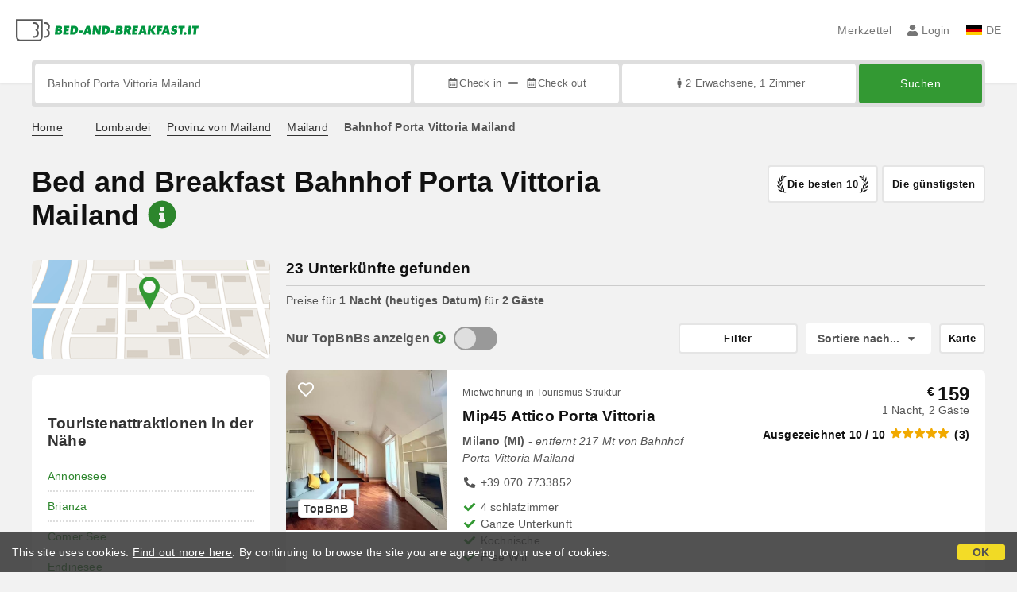

--- FILE ---
content_type: text/html;charset=UTF-8
request_url: https://www.bed-and-breakfast.it/de/nahe/bahnhof-porta-vittoria-mailand
body_size: 300506
content:


<!DOCTYPE html>
<html lang="de"><!-- InstanceBegin template="/Templates/generica-bbit.dwt.cfm" codeOutsideHTMLIsLocked="false" -->
<head>
<meta charset="windows-1252">
<meta name="viewport" content="width=device-width, initial-scale=1.0">

    <link rel="alternate" hreflang="it" href="https://www.bed-and-breakfast.it/it/vicino/stazione-porta-vittoria-milano">
    <link rel="alternate" hreflang="en" href="https://www.bed-and-breakfast.it/en/near/porta-vittoria-milan-train-station">
    <link rel="alternate" hreflang="fr" href="https://www.bed-and-breakfast.it/fr/pres/gare-porta-vittoria-milan">
    <link rel="alternate" hreflang="de" href="https://www.bed-and-breakfast.it/de/nahe/bahnhof-porta-vittoria-mailand">
    <link rel="alternate" hreflang="es" href="https://www.bed-and-breakfast.it/es/cerca/estacion-porta-vittoria-milan">
	<link rel="alternate" hreflang="x-default" href="https://www.bed-and-breakfast.it/en/near/porta-vittoria-milan-train-station">
    
<link rel="canonical" href="https://www.bed-and-breakfast.it/de/nahe/bahnhof-porta-vittoria-mailand"> 
<!-- InstanceBeginEditable name="doctitle" -->

	
	<title>Bed and Breakfast Bahnhof Porta Vittoria Mailand: Buchen Sie ohne Geb&uuml;hren</title>

	<meta property="og:site_name" content="Bed-and-breakfast.it">
	<meta property="og:title" content="Bed and Breakfast Bahnhof Porta Vittoria Mailand: Buchen Sie ohne Geb&uuml;hren">
	<meta property="og:type" content="article">

<!-- InstanceEndEditable -->

<!--Favicon-->
<link rel="apple-touch-icon" sizes="57x57" href="/apple-touch-icon-57x57.png?v=jwwM66Xggg">
<link rel="apple-touch-icon" sizes="60x60" href="/apple-touch-icon-60x60.png?v=jwwM66Xggg">
<link rel="apple-touch-icon" sizes="72x72" href="/apple-touch-icon-72x72.png?v=jwwM66Xggg">
<link rel="apple-touch-icon" sizes="76x76" href="/apple-touch-icon-76x76.png?v=jwwM66Xggg">
<link rel="apple-touch-icon" sizes="114x114" href="/apple-touch-icon-114x114.png?v=jwwM66Xggg">
<link rel="apple-touch-icon" sizes="120x120" href="/apple-touch-icon-120x120.png?v=jwwM66Xggg">
<link rel="apple-touch-icon" sizes="144x144" href="/apple-touch-icon-144x144.png?v=jwwM66Xggg">
<link rel="apple-touch-icon" sizes="152x152" href="/apple-touch-icon-152x152.png?v=jwwM66Xggg">
<link rel="apple-touch-icon" sizes="180x180" href="/apple-touch-icon-180x180.png?v=jwwM66Xggg">
<link rel="icon" type="image/png" href="/favicon-32x32.png?v=jwwM66Xggg" sizes="32x32">
<link rel="icon" type="image/png" href="/android-chrome-192x192.png?v=jwwM66Xggg" sizes="192x192">
<link rel="icon" type="image/png" href="/favicon-96x96.png?v=jwwM66Xggg" sizes="96x96">
<link rel="icon" type="image/png" href="/favicon-16x16.png?v=jwwM66Xggg" sizes="16x16">

<link rel="shortcut icon" href="/favicon.ico?v=jwwM66Xggg">
<meta name="apple-mobile-web-app-title" content="Bed and Breakfast">
<meta name="application-name" content="Bed and Breakfast">
<meta name="msapplication-TileColor" content="#393">
<meta name="msapplication-TileImage" content="/mstile-144x144.png?v=jwwM66Xggg">
<meta name="theme-color" content="#ffffff">  
	<meta name="keywords" content="b&b bahnhof porta vittoria mailand, bed and breakfast objlocalita[1].prossimita, in der nähe, nähe, pensionen, b&amp;b, b&amp;bs, bed and breakfast">

	<meta name="description" content="Page 1 of 1 - Verzeichnis der Bed and Breakfast in der N&auml;he des Bahnhof Porta Vittoria Mailand, Italien">


        
        <script>
            
            var varlinguaConfig = {
                lingua : "de",
                provenienza : "bbit"
            };
            
            
            var baseConfig = {
                globalVersion : 3
            };

            
            var vldConfig = {
                lingua : "de",
                extraOffset : true
            };
        
            
            var lgnConfig = {
                idsito : "bbit",
                lingua : "de",
                locale : "de_DE",
                initEmail : "",
                cookiePolicyOk : false, 
                urlRedirect : "/utenti/",
                urlRegister : "/de/register/user",
                linkArGestore : true,				
                fbAppId : "378693945515592",
                pinLoginEnabled : true,
                appleLoginEnabled : true,
                appleRedirectURI : "https://www.bed-and-breakfast.it/login",
                appleNonce : "33280216-B750-4563-5403B50C7F04FA50",
                googleLoginEnabled : true,
                ovModaleVersion : 3
            };
        
            
            var dpConf = {
                lingua : "de",
                colore : "green"
            };

            
            var myAutocompleteConf = {
                lingua : "de"
            };
        </script>

    
    
        

        
        <script>
            
            let jsClass = document.getElementsByTagName('html')[0].className;
            
            jsClass += jsClass.trim() === "" ? "js" : " js";
            document.getElementsByTagName('html')[0].className = jsClass;
        </script>	

        
        <script defer src="https://d117yjdt0789wg.cloudfront.net/CDN2/font-awesome/v5.15.4-free/js/all.min.js"></script>

        
        

        

        

        <link href="https://d117yjdt0789wg.cloudfront.net/CDN/grunt/base-global-v3.min.css?rfh=bb33298" rel="stylesheet" type="text/css">
        <script src="https://d117yjdt0789wg.cloudfront.net/CDN/grunt/base-global-v3.min.js?rfh=bb33298"></script>

            

    
    
            

        
        <link href="https://d117yjdt0789wg.cloudfront.net/CDN2/global/style.global-v3-override-bbit.min.css?rfh=bb33298" rel="stylesheet" type="text/css">

        
        <script src="https://d117yjdt0789wg.cloudfront.net/CDN/jquery-ui-1.12.1.custom/i18n/datepicker-de.min.js"></script>

        
        
        
        
            <script>
                $(document).ready(function(){
                    cookiePolicy_barra();
                });
            </script>
        

        
        
        

        <script>
            
            
                var utConfig = {
                    lingua : "de",
                    applicationEnvironment : "production",
                    isHttps : true,
                    isMobile : false
                };
            
            
            
            var rrpConfig = {
                
                
                tipoRrp : "lista",
                provenienza : "bbit",
                isFromApp : false,
                cookieId : "bbit929344375431456091de", 
                arGestore : 0, 
                arPm : 0, 
                utmSource : "",
                utmRoomId : 0,
                utmRateId : "",
                refId : "",
                
                
                
                    
                    hasUserLogin : true, 
                    
                    initCerca : {
                        safeCheckIn : "", 
                        safeCheckOut : "", 
                        camere : 1,
                        adulti : 2,
                        bambini : 0,
                        etaBambini : "",
                        animali : 0,
                        numeroPersone : 2,
                        numeroNotti : 1
                    },
                    
                    initFormRichiesta : {
                        autoStart : false,
                        isModal : true
                    },
                
            };

        </script>

        
        
        

        
                <script src="https://d117yjdt0789wg.cloudfront.net/CDN/grunt/cdn3-utility.min.js?rfh=bb33298"></script>
            
                <script src="https://d117yjdt0789wg.cloudfront.net/CDN/grunt/cdn3-utility-country-info.min.js?rfh=bb33298"></script>
            
            <link href="https://d117yjdt0789wg.cloudfront.net/CDN/grunt/rrp4.min.css?rfh=bb33298" rel="stylesheet" type="text/css">
            <script src="https://d117yjdt0789wg.cloudfront.net/CDN/grunt/rrp4-language-de.min.js?rfh=bb33298"></script>
            <script src="https://d117yjdt0789wg.cloudfront.net/CDN/grunt/rrp4-general.min.js?rfh=bb33298"></script>
            
                
                
                <script>
                    var sswConfig = {
                        arrayListaSlideshow : [{"idDiv":"slideshow_bbit61832","nomeBeb":"MIP45 Attico Porta Vittoria","foto":[{"width":1200.0,"height":900.0,"url":"https://dhqbz5vfue3y3.cloudfront.net/fotobbit/61832/4/z_20240120_044921327_9392150.jpg?rfh=1"},{"width":1200.0,"height":900.0,"url":"https://dhqbz5vfue3y3.cloudfront.net/fotobbit/61832/4/z_20240120_044921250_9108506.jpg?rfh=1"},{"width":900.0,"height":1200.0,"url":"https://dhqbz5vfue3y3.cloudfront.net/fotobbit/61832/4/z_20240120_044921301_5397474.jpg?rfh=1"},{"width":900.0,"height":1200.0,"url":"https://dhqbz5vfue3y3.cloudfront.net/fotobbit/61832/4/z_20240120_044921315_0685124.jpg?rfh=1"},{"width":1200.0,"height":900.0,"url":"https://dhqbz5vfue3y3.cloudfront.net/fotobbit/61832/4/z_20240120_044921397_4215164.jpg?rfh=1"},{"width":1200.0,"height":900.0,"url":"https://dhqbz5vfue3y3.cloudfront.net/fotobbit/61832/4/z_20240120_044921419_4638783.jpg?rfh=1"},{"width":1200.0,"height":900.0,"url":"https://dhqbz5vfue3y3.cloudfront.net/fotobbit/61832/4/z_20240120_044921509_8265450.jpg?rfh=1"},{"width":900.0,"height":1200.0,"url":"https://dhqbz5vfue3y3.cloudfront.net/fotobbit/61832/4/z_20240120_044921543_1951798.jpg?rfh=1"},{"width":900.0,"height":1200.0,"url":"https://dhqbz5vfue3y3.cloudfront.net/fotobbit/61832/4/z_20240120_044921562_7749722.jpg?rfh=1"}],"defaultFotoUrl":"https://dhqbz5vfue3y3.cloudfront.net/fotobbit/61832/1/61832_medium.jpg?rfh=92673","defaultFotoH":400,"defaultFotoW":600},{"idDiv":"slideshow_bbit60109","nomeBeb":"Anto Studio Monolocale","foto":[{"width":1200.0,"height":1200.0,"url":"https://dhqbz5vfue3y3.cloudfront.net/fotobbit/60109/4/z_20230609_060746483_9849095.jpg?rfh=1"},{"width":1200.0,"height":1200.0,"url":"https://dhqbz5vfue3y3.cloudfront.net/fotobbit/60109/4/z_20230609_060746391_2052809.jpg?rfh=1"},{"width":1200.0,"height":1200.0,"url":"https://dhqbz5vfue3y3.cloudfront.net/fotobbit/60109/4/z_20230609_060746526_0401284.jpg?rfh=1"},{"width":1200.0,"height":1200.0,"url":"https://dhqbz5vfue3y3.cloudfront.net/fotobbit/60109/4/z_20230609_060746532_7170162.jpg?rfh=1"},{"width":1200.0,"height":1200.0,"url":"https://dhqbz5vfue3y3.cloudfront.net/fotobbit/60109/4/z_20230609_060746597_6081356.jpg?rfh=1"},{"width":1200.0,"height":1200.0,"url":"https://dhqbz5vfue3y3.cloudfront.net/fotobbit/60109/4/z_20230609_060746607_3933735.jpg?rfh=1"},{"width":1200.0,"height":1200.0,"url":"https://dhqbz5vfue3y3.cloudfront.net/fotobbit/60109/4/z_20230609_060746507_4174416.jpg?rfh=1"},{"width":1200.0,"height":1200.0,"url":"https://dhqbz5vfue3y3.cloudfront.net/fotobbit/60109/4/z_20230609_060746623_4755605.jpg?rfh=1"},{"width":1200.0,"height":1200.0,"url":"https://dhqbz5vfue3y3.cloudfront.net/fotobbit/60109/4/z_20230609_060746646_7407125.jpg?rfh=1"},{"width":1200.0,"height":1200.0,"url":"https://dhqbz5vfue3y3.cloudfront.net/fotobbit/60109/4/z_20230609_060746725_9312025.jpg?rfh=1"},{"width":1200.0,"height":1200.0,"url":"https://dhqbz5vfue3y3.cloudfront.net/fotobbit/60109/4/z_20230609_060746961_7418705.jpg?rfh=1"},{"width":1200.0,"height":1200.0,"url":"https://dhqbz5vfue3y3.cloudfront.net/fotobbit/60109/4/z_20230609_060746881_5691869.jpg?rfh=1"},{"width":1200.0,"height":1200.0,"url":"https://dhqbz5vfue3y3.cloudfront.net/fotobbit/60109/4/z_20230609_060746893_2512841.jpg?rfh=1"},{"width":1200.0,"height":1200.0,"url":"https://dhqbz5vfue3y3.cloudfront.net/fotobbit/60109/4/z_20230609_060746429_0954159.jpg?rfh=1"}],"defaultFotoUrl":"https://dhqbz5vfue3y3.cloudfront.net/fotobbit/60109/1/60109_medium.jpg?rfh=11195","defaultFotoH":400,"defaultFotoW":600},{"idDiv":"slideshow_bbit39400","nomeBeb":"Hotel Dateo","foto":[{"width":1200.0,"height":675.0,"url":"https://dhqbz5vfue3y3.cloudfront.net/fotobbit/39400/4/z_3940023032016043947853.jpg?rfh=1"},{"width":2000.0,"height":1500.0,"url":"https://dhqbz5vfue3y3.cloudfront.net/fotobbit/39400/4/z_3940023032016042145383.jpg?rfh=2"},{"width":1200.0,"height":566.0,"url":"https://dhqbz5vfue3y3.cloudfront.net/fotobbit/39400/4/z_3940023032016042227612.jpg?rfh=3"},{"width":2000.0,"height":1500.0,"url":"https://dhqbz5vfue3y3.cloudfront.net/fotobbit/39400/4/z_20190508_021019334.jpg?rfh=6"},{"width":1200.0,"height":800.0,"url":"https://dhqbz5vfue3y3.cloudfront.net/fotobbit/39400/4/z_394002303201604252775.jpg?rfh=1"},{"width":1200.0,"height":900.0,"url":"https://dhqbz5vfue3y3.cloudfront.net/fotobbit/39400/4/z_3940023032016042559773.jpg?rfh=1"},{"width":1200.0,"height":800.0,"url":"https://dhqbz5vfue3y3.cloudfront.net/fotobbit/39400/4/z_3940023032016042640489.jpg?rfh=1"},{"width":1200.0,"height":800.0,"url":"https://dhqbz5vfue3y3.cloudfront.net/fotobbit/39400/4/z_3940023032016042740346.jpg?rfh=1"},{"width":1200.0,"height":800.0,"url":"https://dhqbz5vfue3y3.cloudfront.net/fotobbit/39400/4/z_3940023032016042816257.jpg?rfh=1"},{"width":2000.0,"height":2000.0,"url":"https://dhqbz5vfue3y3.cloudfront.net/fotobbit/39400/4/z_394002303201604291341.jpg?rfh=2"},{"width":2000.0,"height":1505.0,"url":"https://dhqbz5vfue3y3.cloudfront.net/fotobbit/39400/4/z_3940023032016043008952.jpg?rfh=2"},{"width":1505.0,"height":2000.0,"url":"https://dhqbz5vfue3y3.cloudfront.net/fotobbit/39400/4/z_3940023032016043102351.jpg?rfh=1"},{"width":2000.0,"height":1505.0,"url":"https://dhqbz5vfue3y3.cloudfront.net/fotobbit/39400/4/z_3940023032016043249398.jpg?rfh=2"},{"width":900.0,"height":1200.0,"url":"https://dhqbz5vfue3y3.cloudfront.net/fotobbit/39400/4/z_3940023032016043302346.jpg?rfh=1"},{"width":1505.0,"height":2000.0,"url":"https://dhqbz5vfue3y3.cloudfront.net/fotobbit/39400/4/z_3940023032016043325840.jpg?rfh=2"},{"width":2000.0,"height":1505.0,"url":"https://dhqbz5vfue3y3.cloudfront.net/fotobbit/39400/4/z_3940023032016043435712.jpg?rfh=1"},{"width":1200.0,"height":800.0,"url":"https://dhqbz5vfue3y3.cloudfront.net/fotobbit/39400/4/z_20190703_015135889.jpg?rfh=1"},{"width":1200.0,"height":800.0,"url":"https://dhqbz5vfue3y3.cloudfront.net/fotobbit/39400/4/z_20190703_015136289.jpg?rfh=1"},{"width":1200.0,"height":800.0,"url":"https://dhqbz5vfue3y3.cloudfront.net/fotobbit/39400/4/z_20190703_015136395.jpg?rfh=1"},{"width":1200.0,"height":800.0,"url":"https://dhqbz5vfue3y3.cloudfront.net/fotobbit/39400/4/z_20190703_015136444.jpg?rfh=1"},{"width":1200.0,"height":800.0,"url":"https://dhqbz5vfue3y3.cloudfront.net/fotobbit/39400/4/z_20200619_012330349.jpg?rfh=1"},{"width":1200.0,"height":800.0,"url":"https://dhqbz5vfue3y3.cloudfront.net/fotobbit/39400/4/z_20200619_012407740.jpg?rfh=1"},{"width":2000.0,"height":1500.0,"url":"https://dhqbz5vfue3y3.cloudfront.net/fotobbit/39400/4/z_20200619_012434619.jpg?rfh=2"},{"width":1200.0,"height":800.0,"url":"https://dhqbz5vfue3y3.cloudfront.net/fotobbit/39400/4/z_20200619_012456152.jpg?rfh=1"},{"width":1600.0,"height":1127.0,"url":"https://dhqbz5vfue3y3.cloudfront.net/fotobbit/39400/4/z_20200619_012602174.jpg?rfh=2"},{"width":1658.0,"height":1049.0,"url":"https://dhqbz5vfue3y3.cloudfront.net/fotobbit/39400/4/z_20250530_010310429_8962486.jpg?rfh=1"}],"defaultFotoUrl":"https://dhqbz5vfue3y3.cloudfront.net/fotobbit/39400/1/39400_medium.jpg?rfh=5","defaultFotoH":400,"defaultFotoW":600},{"idDiv":"slideshow_bbit47830","nomeBeb":"Hotel Carlo Goldoni","foto":[{"width":1200.0,"height":800.0,"url":"https://dhqbz5vfue3y3.cloudfront.net/fotobbit/47830/4/z_4783010012018080140659.jpeg?rfh=4"},{"width":1200.0,"height":800.0,"url":"https://dhqbz5vfue3y3.cloudfront.net/fotobbit/47830/4/z_4783010012018075948194.jpg?rfh=5"},{"width":1200.0,"height":800.0,"url":"https://dhqbz5vfue3y3.cloudfront.net/fotobbit/47830/4/z_47830100120180759576.jpg?rfh=3"},{"width":1116.0,"height":1200.0,"url":"https://dhqbz5vfue3y3.cloudfront.net/fotobbit/47830/4/z_4783010012018080048283.jpg?rfh=4"},{"width":1200.0,"height":800.0,"url":"https://dhqbz5vfue3y3.cloudfront.net/fotobbit/47830/4/z_4783010012018080157868.jpeg?rfh=3"},{"width":1200.0,"height":900.0,"url":"https://dhqbz5vfue3y3.cloudfront.net/fotobbit/47830/4/z_4783010012018080212802.jpeg?rfh=4"},{"width":1200.0,"height":800.0,"url":"https://dhqbz5vfue3y3.cloudfront.net/fotobbit/47830/4/z_4783010012018080229220.jpeg?rfh=4"},{"width":1200.0,"height":900.0,"url":"https://dhqbz5vfue3y3.cloudfront.net/fotobbit/47830/4/z_4783010012018080243420.jpeg?rfh=2"},{"width":1200.0,"height":800.0,"url":"https://dhqbz5vfue3y3.cloudfront.net/fotobbit/47830/4/z_4783010012018080256550.jpeg?rfh=3"},{"width":1200.0,"height":800.0,"url":"https://dhqbz5vfue3y3.cloudfront.net/fotobbit/47830/4/z_4783010012018080304497.jpeg?rfh=5"},{"width":1200.0,"height":800.0,"url":"https://dhqbz5vfue3y3.cloudfront.net/fotobbit/47830/4/z_4783010012018080409214.jpeg?rfh=3"},{"width":1200.0,"height":800.0,"url":"https://dhqbz5vfue3y3.cloudfront.net/fotobbit/47830/4/z_4783010012018080453105.jpg?rfh=3"},{"width":1200.0,"height":902.0,"url":"https://dhqbz5vfue3y3.cloudfront.net/fotobbit/47830/4/z_4783010012018080532697.jpg?rfh=5"},{"width":1200.0,"height":800.0,"url":"https://dhqbz5vfue3y3.cloudfront.net/fotobbit/47830/4/z_4783010012018080642577.jpeg?rfh=4"},{"width":1200.0,"height":800.0,"url":"https://dhqbz5vfue3y3.cloudfront.net/fotobbit/47830/4/z_4783011012018020800310.jpeg?rfh=4"},{"width":1200.0,"height":800.0,"url":"https://dhqbz5vfue3y3.cloudfront.net/fotobbit/47830/4/z_478301101201802080328.jpeg?rfh=4"},{"width":1200.0,"height":800.0,"url":"https://dhqbz5vfue3y3.cloudfront.net/fotobbit/47830/4/z_4783011012018021259797.jpeg?rfh=2"},{"width":1200.0,"height":800.0,"url":"https://dhqbz5vfue3y3.cloudfront.net/fotobbit/47830/4/z_4783019122017083350364.jpg?rfh=4"},{"width":1200.0,"height":800.0,"url":"https://dhqbz5vfue3y3.cloudfront.net/fotobbit/47830/4/z_20200315_012528964.jpg?rfh=2"},{"width":1200.0,"height":796.0,"url":"https://dhqbz5vfue3y3.cloudfront.net/fotobbit/47830/4/z_20200315_012529908.jpg?rfh=3"},{"width":1200.0,"height":900.0,"url":"https://dhqbz5vfue3y3.cloudfront.net/fotobbit/47830/4/z_20200315_012530161.jpg?rfh=2"},{"width":1200.0,"height":900.0,"url":"https://dhqbz5vfue3y3.cloudfront.net/fotobbit/47830/4/z_20200315_012530194.jpg?rfh=2"},{"width":1200.0,"height":900.0,"url":"https://dhqbz5vfue3y3.cloudfront.net/fotobbit/47830/4/z_20200315_012531680.jpg?rfh=3"}],"defaultFotoUrl":"https://dhqbz5vfue3y3.cloudfront.net/fotobbit/47830/1/47830_medium.jpg?rfh=4","defaultFotoH":400,"defaultFotoW":600},{"idDiv":"slideshow_bbit50642","nomeBeb":"Hotel Golden","foto":[{"width":1200.0,"height":800.0,"url":"https://dhqbz5vfue3y3.cloudfront.net/fotobbit/50642/4/z_20181112_102159138.jpg?rfh=4"},{"width":1200.0,"height":900.0,"url":"https://dhqbz5vfue3y3.cloudfront.net/fotobbit/50642/4/z_20181112_102117392.jpg?rfh=2"},{"width":1200.0,"height":1043.0,"url":"https://dhqbz5vfue3y3.cloudfront.net/fotobbit/50642/4/z_20181112_101902186.jpg?rfh=3"},{"width":1200.0,"height":900.0,"url":"https://dhqbz5vfue3y3.cloudfront.net/fotobbit/50642/4/z_20200328_122709894.jpg?rfh=3"},{"width":1200.0,"height":800.0,"url":"https://dhqbz5vfue3y3.cloudfront.net/fotobbit/50642/4/z_20181112_101902760.jpg?rfh=2"},{"width":1200.0,"height":799.0,"url":"https://dhqbz5vfue3y3.cloudfront.net/fotobbit/50642/4/z_20181112_101938813.jpg?rfh=4"},{"width":1200.0,"height":800.0,"url":"https://dhqbz5vfue3y3.cloudfront.net/fotobbit/50642/4/z_20181112_101903230.jpg?rfh=2"},{"width":1200.0,"height":800.0,"url":"https://dhqbz5vfue3y3.cloudfront.net/fotobbit/50642/4/z_20181112_101900806.jpg?rfh=2"},{"width":1200.0,"height":900.0,"url":"https://dhqbz5vfue3y3.cloudfront.net/fotobbit/50642/4/z_20181112_102140370.jpg?rfh=2"},{"width":1200.0,"height":900.0,"url":"https://dhqbz5vfue3y3.cloudfront.net/fotobbit/50642/4/z_20181112_102141307.jpg?rfh=2"},{"width":1200.0,"height":900.0,"url":"https://dhqbz5vfue3y3.cloudfront.net/fotobbit/50642/4/z_20181112_102218207.jpg?rfh=2"},{"width":1200.0,"height":799.0,"url":"https://dhqbz5vfue3y3.cloudfront.net/fotobbit/50642/4/z_20181112_104327773.jpg?rfh=3"},{"width":1200.0,"height":800.0,"url":"https://dhqbz5vfue3y3.cloudfront.net/fotobbit/50642/4/z_20181112_104327778.jpg?rfh=2"},{"width":1200.0,"height":800.0,"url":"https://dhqbz5vfue3y3.cloudfront.net/fotobbit/50642/4/z_20181112_104327869.jpg?rfh=2"},{"width":1200.0,"height":900.0,"url":"https://dhqbz5vfue3y3.cloudfront.net/fotobbit/50642/4/z_20181112_104327953.jpg?rfh=2"},{"width":1200.0,"height":900.0,"url":"https://dhqbz5vfue3y3.cloudfront.net/fotobbit/50642/4/z_20200328_122625973.jpg?rfh=2"},{"width":1200.0,"height":800.0,"url":"https://dhqbz5vfue3y3.cloudfront.net/fotobbit/50642/4/z_20200328_122626548.jpg?rfh=2"},{"width":1200.0,"height":799.0,"url":"https://dhqbz5vfue3y3.cloudfront.net/fotobbit/50642/4/z_20200328_122645165.jpg?rfh=3"},{"width":1200.0,"height":900.0,"url":"https://dhqbz5vfue3y3.cloudfront.net/fotobbit/50642/4/z_20200328_12264563.jpg?rfh=1"},{"width":1200.0,"height":799.0,"url":"https://dhqbz5vfue3y3.cloudfront.net/fotobbit/50642/4/z_20200328_122645842.jpg?rfh=3"},{"width":1200.0,"height":799.0,"url":"https://dhqbz5vfue3y3.cloudfront.net/fotobbit/50642/4/z_20200328_122645964.jpg?rfh=2"},{"width":1200.0,"height":800.0,"url":"https://dhqbz5vfue3y3.cloudfront.net/fotobbit/50642/4/z_20200328_122709900.jpg?rfh=3"},{"width":1200.0,"height":900.0,"url":"https://dhqbz5vfue3y3.cloudfront.net/fotobbit/50642/4/z_20200328_122709939.jpg?rfh=1"},{"width":1200.0,"height":786.0,"url":"https://dhqbz5vfue3y3.cloudfront.net/fotobbit/50642/4/z_20200328_1227105.jpg?rfh=3"},{"width":1200.0,"height":812.0,"url":"https://dhqbz5vfue3y3.cloudfront.net/fotobbit/50642/4/z_20200328_122728817.jpg?rfh=3"},{"width":1200.0,"height":900.0,"url":"https://dhqbz5vfue3y3.cloudfront.net/fotobbit/50642/4/z_20200328_122728823.jpg?rfh=3"},{"width":1200.0,"height":900.0,"url":"https://dhqbz5vfue3y3.cloudfront.net/fotobbit/50642/4/z_20200328_12272940.jpg?rfh=3"}],"defaultFotoUrl":"https://dhqbz5vfue3y3.cloudfront.net/fotobbit/50642/1/50642_medium.jpg?rfh=47354","defaultFotoH":400,"defaultFotoW":600},{"idDiv":"slideshow_bbit38125","nomeBeb":"MarconaVentiquattro","foto":[{"width":1200.0,"height":800.0,"url":"https://dhqbz5vfue3y3.cloudfront.net/fotobbit/38125/4/z_20231115_035014551_9396114.jpg?rfh=1"},{"width":1200.0,"height":800.0,"url":"https://dhqbz5vfue3y3.cloudfront.net/fotobbit/38125/4/z_20231115_035013689_0688098.jpg?rfh=1"},{"width":1200.0,"height":800.0,"url":"https://dhqbz5vfue3y3.cloudfront.net/fotobbit/38125/4/z_20231115_035013698_5559049.jpg?rfh=1"},{"width":1200.0,"height":800.0,"url":"https://dhqbz5vfue3y3.cloudfront.net/fotobbit/38125/4/z_20231115_035013785_7175414.jpg?rfh=1"},{"width":1200.0,"height":800.0,"url":"https://dhqbz5vfue3y3.cloudfront.net/fotobbit/38125/4/z_20231115_035013991_4390575.jpg?rfh=1"},{"width":1200.0,"height":800.0,"url":"https://dhqbz5vfue3y3.cloudfront.net/fotobbit/38125/4/z_20231115_035014390_6581135.jpg?rfh=1"},{"width":1200.0,"height":800.0,"url":"https://dhqbz5vfue3y3.cloudfront.net/fotobbit/38125/4/z_20231115_035014728_2586759.jpg?rfh=1"},{"width":1200.0,"height":900.0,"url":"https://dhqbz5vfue3y3.cloudfront.net/fotobbit/38125/4/z_20231115_035014811_2921130.jpg?rfh=1"},{"width":1200.0,"height":900.0,"url":"https://dhqbz5vfue3y3.cloudfront.net/fotobbit/38125/4/z_20231115_035014819_5449050.jpg?rfh=1"},{"width":1200.0,"height":800.0,"url":"https://dhqbz5vfue3y3.cloudfront.net/fotobbit/38125/4/z_20231115_03501483_9198847.jpg?rfh=1"},{"width":1200.0,"height":800.0,"url":"https://dhqbz5vfue3y3.cloudfront.net/fotobbit/38125/4/z_20231115_035014926_0230419.jpg?rfh=1"},{"width":1200.0,"height":498.0,"url":"https://dhqbz5vfue3y3.cloudfront.net/fotobbit/38125/4/z_20231115_035011951_8721469.jpg?rfh=1"}],"defaultFotoUrl":"https://dhqbz5vfue3y3.cloudfront.net/fotobbit/38125/1/38125_medium.jpg?rfh=31","defaultFotoH":400,"defaultFotoW":600},{"idDiv":"slideshow_bbit46065","nomeBeb":"Guest House Minas","foto":[{"width":1200.0,"height":800.0,"url":"https://dhqbz5vfue3y3.cloudfront.net/fotobbit/46065/4/z_4606520092017074121641.jpg?rfh=1"},{"width":1200.0,"height":800.0,"url":"https://dhqbz5vfue3y3.cloudfront.net/fotobbit/46065/4/z_20181127_072844275.jpg?rfh=1"},{"width":1200.0,"height":800.0,"url":"https://dhqbz5vfue3y3.cloudfront.net/fotobbit/46065/4/z_20181127_074237901.jpg?rfh=1"},{"width":1200.0,"height":800.0,"url":"https://dhqbz5vfue3y3.cloudfront.net/fotobbit/46065/4/z_20181127_072827781.jpg?rfh=1"},{"width":1200.0,"height":800.0,"url":"https://dhqbz5vfue3y3.cloudfront.net/fotobbit/46065/4/z_4606520092017074218258.jpg?rfh=1"},{"width":1200.0,"height":800.0,"url":"https://dhqbz5vfue3y3.cloudfront.net/fotobbit/46065/4/z_4606520092017074337387.jpg?rfh=1"},{"width":1200.0,"height":800.0,"url":"https://dhqbz5vfue3y3.cloudfront.net/fotobbit/46065/4/z_4606520092017074524804.jpg?rfh=1"},{"width":1200.0,"height":800.0,"url":"https://dhqbz5vfue3y3.cloudfront.net/fotobbit/46065/4/z_4606520092017074537373.jpg?rfh=1"},{"width":1200.0,"height":800.0,"url":"https://dhqbz5vfue3y3.cloudfront.net/fotobbit/46065/4/z_4606520092017074735834.jpg?rfh=1"},{"width":1200.0,"height":800.0,"url":"https://dhqbz5vfue3y3.cloudfront.net/fotobbit/46065/4/z_20181127_072612460.jpg?rfh=1"},{"width":1200.0,"height":800.0,"url":"https://dhqbz5vfue3y3.cloudfront.net/fotobbit/46065/4/z_20181127_072635776.jpg?rfh=1"},{"width":1200.0,"height":800.0,"url":"https://dhqbz5vfue3y3.cloudfront.net/fotobbit/46065/4/z_20181127_072654685.jpg?rfh=1"},{"width":1200.0,"height":800.0,"url":"https://dhqbz5vfue3y3.cloudfront.net/fotobbit/46065/4/z_20181127_072717548.jpg?rfh=1"},{"width":1200.0,"height":800.0,"url":"https://dhqbz5vfue3y3.cloudfront.net/fotobbit/46065/4/z_20181127_07273914.jpg?rfh=1"},{"width":1200.0,"height":800.0,"url":"https://dhqbz5vfue3y3.cloudfront.net/fotobbit/46065/4/z_20181127_072804971.jpg?rfh=1"},{"width":1200.0,"height":800.0,"url":"https://dhqbz5vfue3y3.cloudfront.net/fotobbit/46065/4/z_20181127_073955319.jpg?rfh=1"},{"width":1600.0,"height":1200.0,"url":"https://dhqbz5vfue3y3.cloudfront.net/fotobbit/46065/4/z_20250522_025741495_9093378.jpg?rfh=1"}],"defaultFotoUrl":"https://dhqbz5vfue3y3.cloudfront.net/fotobbit/46065/1/46065_medium.jpg?rfh=44900","defaultFotoH":400,"defaultFotoW":600},{"idDiv":"slideshow_bbit32237","nomeBeb":"Calzecchi","foto":[{"width":1200.0,"height":675.0,"url":"https://dhqbz5vfue3y3.cloudfront.net/fotobbit/32237/4/z_20180707_052845971.jpg?rfh=2"},{"width":1200.0,"height":900.0,"url":"https://dhqbz5vfue3y3.cloudfront.net/fotobbit/32237/4/image.jpg?rfh=1"},{"width":1200.0,"height":900.0,"url":"https://dhqbz5vfue3y3.cloudfront.net/fotobbit/32237/4/image_25112013104525.jpg?rfh=1"},{"width":900.0,"height":1200.0,"url":"https://dhqbz5vfue3y3.cloudfront.net/fotobbit/32237/4/image_25112013104557.jpg?rfh=1"},{"width":900.0,"height":1200.0,"url":"https://dhqbz5vfue3y3.cloudfront.net/fotobbit/32237/4/image_25112013104628.jpg?rfh=1"},{"width":900.0,"height":1200.0,"url":"https://dhqbz5vfue3y3.cloudfront.net/fotobbit/32237/4/image_25112013104657.jpg?rfh=1"},{"width":1200.0,"height":900.0,"url":"https://dhqbz5vfue3y3.cloudfront.net/fotobbit/32237/4/image_25112013104759.jpg?rfh=1"},{"width":985.0,"height":1200.0,"url":"https://dhqbz5vfue3y3.cloudfront.net/fotobbit/32237/4/z_20250221_051840471_1375575.jpg?rfh=1"},{"width":1200.0,"height":675.0,"url":"https://dhqbz5vfue3y3.cloudfront.net/fotobbit/32237/4/z_20250221_051901400_9921752.jpg?rfh=1"},{"width":1200.0,"height":675.0,"url":"https://dhqbz5vfue3y3.cloudfront.net/fotobbit/32237/4/z_20250221_051920436_9388004.jpg?rfh=1"},{"width":1125.0,"height":2000.0,"url":"https://dhqbz5vfue3y3.cloudfront.net/fotobbit/32237/4/z_20250309_01533437_1804218.jpg?rfh=1"},{"width":1600.0,"height":1200.0,"url":"https://dhqbz5vfue3y3.cloudfront.net/fotobbit/32237/4/z_20250817_025019831_9410251.jpg?rfh=1"}],"defaultFotoUrl":"https://dhqbz5vfue3y3.cloudfront.net/fotobbit/32237/1/32237_medium.jpg?rfh=3","defaultFotoH":400,"defaultFotoW":600},{"idDiv":"slideshow_bbit66706","nomeBeb":"La Casina in Burlamacchi","foto":[{"width":1500.0,"height":2000.0,"url":"https://dhqbz5vfue3y3.cloudfront.net/fotobbit/66706/4/z_20250426_033829267_4644667.jpg?rfh=1"},{"width":1500.0,"height":2000.0,"url":"https://dhqbz5vfue3y3.cloudfront.net/fotobbit/66706/4/z_20250426_033933563_7391862.jpg?rfh=1"},{"width":1500.0,"height":2000.0,"url":"https://dhqbz5vfue3y3.cloudfront.net/fotobbit/66706/4/z_20250426_034113969_4012677.jpg?rfh=1"},{"width":1500.0,"height":2000.0,"url":"https://dhqbz5vfue3y3.cloudfront.net/fotobbit/66706/4/z_20250426_034150661_8708442.jpg?rfh=1"},{"width":1600.0,"height":1200.0,"url":"https://dhqbz5vfue3y3.cloudfront.net/fotobbit/66706/4/z_20250426_112854464_9181803.jpg?rfh=1"},{"width":1600.0,"height":1200.0,"url":"https://dhqbz5vfue3y3.cloudfront.net/fotobbit/66706/4/z_20250426_113213877_6562090.jpg?rfh=1"},{"width":1200.0,"height":1600.0,"url":"https://dhqbz5vfue3y3.cloudfront.net/fotobbit/66706/4/z_20250426_113552617_3643448.jpg?rfh=1"}],"defaultFotoUrl":"https://dhqbz5vfue3y3.cloudfront.net/fotobbit/66706/1/66706_medium.jpg?rfh=24443","defaultFotoH":400,"defaultFotoW":600},{"idDiv":"slideshow_bbit22692","nomeBeb":"Hotel Atena","foto":[{"width":1200.0,"height":1600.0,"url":"https://dhqbz5vfue3y3.cloudfront.net/fotobbit/22692/4/z_20251016_014803244_6852377.jpg?rfh=1"},{"width":800.0,"height":1200.0,"url":"https://dhqbz5vfue3y3.cloudfront.net/fotobbit/22692/4/z_20210613_125031327.jpg?rfh=3"},{"width":1200.0,"height":1600.0,"url":"https://dhqbz5vfue3y3.cloudfront.net/fotobbit/22692/4/z_20251016_014816307_4687241.jpg?rfh=1"},{"width":900.0,"height":1200.0,"url":"https://dhqbz5vfue3y3.cloudfront.net/fotobbit/22692/4/z_20240907_060444262_3707984.jpg?rfh=1"},{"width":900.0,"height":1200.0,"url":"https://dhqbz5vfue3y3.cloudfront.net/fotobbit/22692/4/z_20210613_125031224.jpg?rfh=1"},{"width":576.0,"height":768.0,"url":"https://dhqbz5vfue3y3.cloudfront.net/fotobbit/22692/4/z_20210613_125035224.jpg?rfh=3"},{"width":817.0,"height":1200.0,"url":"https://dhqbz5vfue3y3.cloudfront.net/fotobbit/22692/4/z_20240907_061229185_6779895.jpg?rfh=1"},{"width":900.0,"height":1200.0,"url":"https://dhqbz5vfue3y3.cloudfront.net/fotobbit/22692/4/z_20210613_125256104.jpg?rfh=1"},{"width":1024.0,"height":768.0,"url":"https://dhqbz5vfue3y3.cloudfront.net/fotobbit/22692/4/z_20230921_124748362_4260057.jpg?rfh=2"},{"width":576.0,"height":768.0,"url":"https://dhqbz5vfue3y3.cloudfront.net/fotobbit/22692/4/z_20230921_124748440_3020132.jpg?rfh=2"},{"width":1024.0,"height":768.0,"url":"https://dhqbz5vfue3y3.cloudfront.net/fotobbit/22692/4/z_20230921_124748473_7762227.jpg?rfh=2"},{"width":1024.0,"height":768.0,"url":"https://dhqbz5vfue3y3.cloudfront.net/fotobbit/22692/4/z_20230921_124748527_1610421.jpg?rfh=2"},{"width":900.0,"height":1200.0,"url":"https://dhqbz5vfue3y3.cloudfront.net/fotobbit/22692/4/z_20230921_124748594_3302390.jpg?rfh=1"},{"width":900.0,"height":1200.0,"url":"https://dhqbz5vfue3y3.cloudfront.net/fotobbit/22692/4/z_20230921_124748646_3820911.jpg?rfh=1"},{"width":1024.0,"height":768.0,"url":"https://dhqbz5vfue3y3.cloudfront.net/fotobbit/22692/4/z_20230921_124748720_1542334.jpg?rfh=2"}],"defaultFotoUrl":"https://dhqbz5vfue3y3.cloudfront.net/fotobbit/22692/1/22692_medium.jpg?rfh=81124","defaultFotoH":400,"defaultFotoW":600},{"idDiv":"slideshow_bbit38267","nomeBeb":"B&B da Mara","foto":[{"width":1200.0,"height":900.0,"url":"https://dhqbz5vfue3y3.cloudfront.net/fotobbit/38267/4/z_3826724112015062955423.jpg?rfh=1"},{"width":1200.0,"height":900.0,"url":"https://dhqbz5vfue3y3.cloudfront.net/fotobbit/38267/4/z_382672411201506295693.jpg?rfh=2"},{"width":1200.0,"height":900.0,"url":"https://dhqbz5vfue3y3.cloudfront.net/fotobbit/38267/4/z_3826724112015063153796.JPG?rfh=1"},{"width":1200.0,"height":982.0,"url":"https://dhqbz5vfue3y3.cloudfront.net/fotobbit/38267/4/z_20190410_034823192.jpg?rfh=1"},{"width":1200.0,"height":900.0,"url":"https://dhqbz5vfue3y3.cloudfront.net/fotobbit/38267/4/z_20190410_03491298.jpg?rfh=1"},{"width":1200.0,"height":900.0,"url":"https://dhqbz5vfue3y3.cloudfront.net/fotobbit/38267/4/z_20190410_124834571.jpg?rfh=1"},{"width":1200.0,"height":900.0,"url":"https://dhqbz5vfue3y3.cloudfront.net/fotobbit/38267/4/z_20190410_124834724.jpg?rfh=1"},{"width":1200.0,"height":900.0,"url":"https://dhqbz5vfue3y3.cloudfront.net/fotobbit/38267/4/z_20190410_124834730.jpg?rfh=1"},{"width":1200.0,"height":983.0,"url":"https://dhqbz5vfue3y3.cloudfront.net/fotobbit/38267/4/z_20190410_124834901.jpg?rfh=1"},{"width":900.0,"height":1200.0,"url":"https://dhqbz5vfue3y3.cloudfront.net/fotobbit/38267/4/z_20190410_124834943.jpg?rfh=1"},{"width":1200.0,"height":886.0,"url":"https://dhqbz5vfue3y3.cloudfront.net/fotobbit/38267/4/z_20190410_124844177.jpg?rfh=1"}],"defaultFotoUrl":"https://dhqbz5vfue3y3.cloudfront.net/fotobbit/38267/1/38267_medium.jpg?rfh=4","defaultFotoH":400,"defaultFotoW":600},{"idDiv":"slideshow_bbit56493","nomeBeb":"Fegi Terrazza Panorama","foto":[{"width":1505.0,"height":2000.0,"url":"https://dhqbz5vfue3y3.cloudfront.net/fotobbit/56493/4/z_20251117_093607728_4131084.jpg?rfh=1"},{"width":1505.0,"height":2000.0,"url":"https://dhqbz5vfue3y3.cloudfront.net/fotobbit/56493/4/z_20251117_093608590_3600655.jpg?rfh=1"},{"width":1505.0,"height":2000.0,"url":"https://dhqbz5vfue3y3.cloudfront.net/fotobbit/56493/4/z_20251117_093609139_7148309.jpg?rfh=1"},{"width":2000.0,"height":1505.0,"url":"https://dhqbz5vfue3y3.cloudfront.net/fotobbit/56493/4/z_20251117_093609175_9912241.jpg?rfh=1"},{"width":1505.0,"height":2000.0,"url":"https://dhqbz5vfue3y3.cloudfront.net/fotobbit/56493/4/z_20251117_093609263_2807698.jpg?rfh=1"},{"width":1505.0,"height":2000.0,"url":"https://dhqbz5vfue3y3.cloudfront.net/fotobbit/56493/4/z_20251117_093609284_3982784.jpg?rfh=1"},{"width":1505.0,"height":2000.0,"url":"https://dhqbz5vfue3y3.cloudfront.net/fotobbit/56493/4/z_20251117_093609292_3289889.jpg?rfh=1"},{"width":1505.0,"height":2000.0,"url":"https://dhqbz5vfue3y3.cloudfront.net/fotobbit/56493/4/z_20251117_093609304_0096797.jpg?rfh=1"},{"width":2000.0,"height":1505.0,"url":"https://dhqbz5vfue3y3.cloudfront.net/fotobbit/56493/4/z_20251117_093609363_6034178.jpg?rfh=1"},{"width":2000.0,"height":1505.0,"url":"https://dhqbz5vfue3y3.cloudfront.net/fotobbit/56493/4/z_20251117_093609368_6978313.jpg?rfh=1"},{"width":1505.0,"height":2000.0,"url":"https://dhqbz5vfue3y3.cloudfront.net/fotobbit/56493/4/z_20251117_093609369_6088625.jpg?rfh=1"},{"width":1505.0,"height":2000.0,"url":"https://dhqbz5vfue3y3.cloudfront.net/fotobbit/56493/4/z_20251117_093609385_4958686.jpg?rfh=1"},{"width":1505.0,"height":2000.0,"url":"https://dhqbz5vfue3y3.cloudfront.net/fotobbit/56493/4/z_20251117_093609384_6899327.jpg?rfh=1"},{"width":1505.0,"height":2000.0,"url":"https://dhqbz5vfue3y3.cloudfront.net/fotobbit/56493/4/z_20251117_093609391_2990326.jpg?rfh=1"},{"width":2000.0,"height":1505.0,"url":"https://dhqbz5vfue3y3.cloudfront.net/fotobbit/56493/4/z_20251117_093609459_4030543.jpg?rfh=1"},{"width":1505.0,"height":2000.0,"url":"https://dhqbz5vfue3y3.cloudfront.net/fotobbit/56493/4/z_20251117_093609470_1679167.jpg?rfh=1"},{"width":1505.0,"height":2000.0,"url":"https://dhqbz5vfue3y3.cloudfront.net/fotobbit/56493/4/z_20251117_093609494_8446177.jpg?rfh=1"},{"width":1505.0,"height":2000.0,"url":"https://dhqbz5vfue3y3.cloudfront.net/fotobbit/56493/4/z_20251117_093609577_2712331.jpg?rfh=1"},{"width":1500.0,"height":2000.0,"url":"https://dhqbz5vfue3y3.cloudfront.net/fotobbit/56493/4/z_20251117_093609592_4094955.jpg?rfh=1"}],"defaultFotoUrl":"https://dhqbz5vfue3y3.cloudfront.net/fotobbit/56493/1/56493_medium.jpg?rfh=95886","defaultFotoH":400,"defaultFotoW":600},{"idDiv":"slideshow_bbit59074","nomeBeb":"MIM21 Monolocale Porta Venezia","foto":[{"width":789.0,"height":1052.0,"url":"https://dhqbz5vfue3y3.cloudfront.net/fotobbit/59074/4/z_20230309_034944676_1370510.jpg?rfh=1"},{"width":789.0,"height":1052.0,"url":"https://dhqbz5vfue3y3.cloudfront.net/fotobbit/59074/4/z_20230309_034954716_3840941.jpg?rfh=1"},{"width":789.0,"height":1052.0,"url":"https://dhqbz5vfue3y3.cloudfront.net/fotobbit/59074/4/z_20230309_035013908_2223700.jpg?rfh=1"},{"width":789.0,"height":1052.0,"url":"https://dhqbz5vfue3y3.cloudfront.net/fotobbit/59074/4/z_20230309_035037239_0552887.jpg?rfh=1"},{"width":789.0,"height":1052.0,"url":"https://dhqbz5vfue3y3.cloudfront.net/fotobbit/59074/4/z_20230309_035133483_8337732.jpg?rfh=1"},{"width":789.0,"height":1052.0,"url":"https://dhqbz5vfue3y3.cloudfront.net/fotobbit/59074/4/z_20230309_035143695_3217598.jpg?rfh=1"},{"width":789.0,"height":1052.0,"url":"https://dhqbz5vfue3y3.cloudfront.net/fotobbit/59074/4/z_20230309_035152419_2808780.jpg?rfh=1"},{"width":789.0,"height":1052.0,"url":"https://dhqbz5vfue3y3.cloudfront.net/fotobbit/59074/4/z_20230309_035201236_3580273.jpg?rfh=1"},{"width":789.0,"height":1052.0,"url":"https://dhqbz5vfue3y3.cloudfront.net/fotobbit/59074/4/z_20230309_035217873_9046771.jpg?rfh=1"},{"width":789.0,"height":1052.0,"url":"https://dhqbz5vfue3y3.cloudfront.net/fotobbit/59074/4/z_20230309_035226430_3234489.jpg?rfh=1"},{"width":789.0,"height":1052.0,"url":"https://dhqbz5vfue3y3.cloudfront.net/fotobbit/59074/4/z_20230309_035242986_4838087.jpg?rfh=1"}],"defaultFotoUrl":"https://dhqbz5vfue3y3.cloudfront.net/fotobbit/59074/1/59074_medium.jpg?rfh=40801","defaultFotoH":400,"defaultFotoW":600},{"idDiv":"slideshow_bbit65187","nomeBeb":"La Scighera de Milan","foto":[{"width":1200.0,"height":900.0,"url":"https://dhqbz5vfue3y3.cloudfront.net/fotobbit/65187/4/z_20241215_104335847_4905213.jpg?rfh=1"},{"width":900.0,"height":1200.0,"url":"https://dhqbz5vfue3y3.cloudfront.net/fotobbit/65187/4/z_20241215_104335862_6370107.jpg?rfh=1"},{"width":900.0,"height":1200.0,"url":"https://dhqbz5vfue3y3.cloudfront.net/fotobbit/65187/4/z_20241215_104335863_9868320.jpg?rfh=1"},{"width":900.0,"height":1200.0,"url":"https://dhqbz5vfue3y3.cloudfront.net/fotobbit/65187/4/z_20241215_104335864_8614512.jpg?rfh=1"},{"width":900.0,"height":1200.0,"url":"https://dhqbz5vfue3y3.cloudfront.net/fotobbit/65187/4/z_20241215_104335872_0624076.jpg?rfh=1"},{"width":900.0,"height":1200.0,"url":"https://dhqbz5vfue3y3.cloudfront.net/fotobbit/65187/4/z_20241215_104335884_1003776.jpg?rfh=1"},{"width":900.0,"height":1200.0,"url":"https://dhqbz5vfue3y3.cloudfront.net/fotobbit/65187/4/z_20241215_104338569_0036179.jpg?rfh=1"},{"width":900.0,"height":1200.0,"url":"https://dhqbz5vfue3y3.cloudfront.net/fotobbit/65187/4/z_20241215_104338978_6077061.jpg?rfh=1"},{"width":900.0,"height":1200.0,"url":"https://dhqbz5vfue3y3.cloudfront.net/fotobbit/65187/4/z_20241215_10433968_2112220.jpg?rfh=1"},{"width":900.0,"height":1200.0,"url":"https://dhqbz5vfue3y3.cloudfront.net/fotobbit/65187/4/z_20241216_120621432_9576536.jpg?rfh=1"}],"defaultFotoUrl":"https://dhqbz5vfue3y3.cloudfront.net/fotobbit/65187/1/65187_medium.jpg?rfh=76088","defaultFotoH":400,"defaultFotoW":600},{"idDiv":"slideshow_bbit52787","nomeBeb":"Appartamento via Crema","foto":[{"width":1200.0,"height":800.0,"url":"https://dhqbz5vfue3y3.cloudfront.net/fotobbit/52787/4/z_20191101_102800830.jpg?rfh=1"},{"width":1129.0,"height":1200.0,"url":"https://dhqbz5vfue3y3.cloudfront.net/fotobbit/52787/4/z_20191101_102800207.jpg?rfh=1"},{"width":1200.0,"height":1160.0,"url":"https://dhqbz5vfue3y3.cloudfront.net/fotobbit/52787/4/z_20191101_102800959.jpg?rfh=1"},{"width":1200.0,"height":800.0,"url":"https://dhqbz5vfue3y3.cloudfront.net/fotobbit/52787/4/z_20191101_102923196.jpg?rfh=1"},{"width":802.0,"height":1200.0,"url":"https://dhqbz5vfue3y3.cloudfront.net/fotobbit/52787/4/z_20191101_102800752.jpg?rfh=1"},{"width":1200.0,"height":800.0,"url":"https://dhqbz5vfue3y3.cloudfront.net/fotobbit/52787/4/z_20191101_102923884.jpg?rfh=1"},{"width":1200.0,"height":800.0,"url":"https://dhqbz5vfue3y3.cloudfront.net/fotobbit/52787/4/z_20191101_10292391.jpg?rfh=1"},{"width":1200.0,"height":800.0,"url":"https://dhqbz5vfue3y3.cloudfront.net/fotobbit/52787/4/z_20191101_102955664.jpg?rfh=1"},{"width":1200.0,"height":900.0,"url":"https://dhqbz5vfue3y3.cloudfront.net/fotobbit/52787/4/z_20191101_103045613.jpg?rfh=2"},{"width":1200.0,"height":900.0,"url":"https://dhqbz5vfue3y3.cloudfront.net/fotobbit/52787/4/z_20191101_103045636.jpg?rfh=2"},{"width":1200.0,"height":900.0,"url":"https://dhqbz5vfue3y3.cloudfront.net/fotobbit/52787/4/z_20191101_103045683.jpg?rfh=3"},{"width":1200.0,"height":703.0,"url":"https://dhqbz5vfue3y3.cloudfront.net/fotobbit/52787/4/z_20191101_103141402.jpg?rfh=1"},{"width":1200.0,"height":707.0,"url":"https://dhqbz5vfue3y3.cloudfront.net/fotobbit/52787/4/z_20191101_103141520.jpg?rfh=1"},{"width":1200.0,"height":671.0,"url":"https://dhqbz5vfue3y3.cloudfront.net/fotobbit/52787/4/z_20191101_103142495.jpg?rfh=1"},{"width":899.0,"height":1200.0,"url":"https://dhqbz5vfue3y3.cloudfront.net/fotobbit/52787/4/z_20191101_103324527.jpg?rfh=1"},{"width":899.0,"height":1200.0,"url":"https://dhqbz5vfue3y3.cloudfront.net/fotobbit/52787/4/z_20191101_103324689.jpg?rfh=1"},{"width":899.0,"height":1200.0,"url":"https://dhqbz5vfue3y3.cloudfront.net/fotobbit/52787/4/z_20191101_103324918.jpg?rfh=1"},{"width":1200.0,"height":675.0,"url":"https://dhqbz5vfue3y3.cloudfront.net/fotobbit/52787/4/z_20191112_110549289.jpg?rfh=1"},{"width":1200.0,"height":682.0,"url":"https://dhqbz5vfue3y3.cloudfront.net/fotobbit/52787/4/z_20191112_110549366.jpg?rfh=1"},{"width":1200.0,"height":709.0,"url":"https://dhqbz5vfue3y3.cloudfront.net/fotobbit/52787/4/z_20191112_110549498.jpg?rfh=1"},{"width":1200.0,"height":900.0,"url":"https://dhqbz5vfue3y3.cloudfront.net/fotobbit/52787/4/z_20241223_093953552_0232561.jpg?rfh=1"},{"width":1200.0,"height":900.0,"url":"https://dhqbz5vfue3y3.cloudfront.net/fotobbit/52787/4/z_20241223_094021748_7428999.jpg?rfh=1"}],"defaultFotoUrl":"https://dhqbz5vfue3y3.cloudfront.net/fotobbit/52787/1/52787_medium.jpg?rfh=97196","defaultFotoH":400,"defaultFotoW":600},{"idDiv":"slideshow_bbit66522","nomeBeb":"Home Suite Home Milano Porta Romana","foto":[{"width":2000.0,"height":1500.0,"url":"https://dhqbz5vfue3y3.cloudfront.net/fotobbit/66522/4/z_20250428_124510540_7032491.jpg?rfh=1"},{"width":1500.0,"height":2000.0,"url":"https://dhqbz5vfue3y3.cloudfront.net/fotobbit/66522/4/z_20250428_124511207_6157189.jpg?rfh=1"},{"width":1500.0,"height":2000.0,"url":"https://dhqbz5vfue3y3.cloudfront.net/fotobbit/66522/4/z_20250428_124511198_7179218.jpg?rfh=1"},{"width":1500.0,"height":2000.0,"url":"https://dhqbz5vfue3y3.cloudfront.net/fotobbit/66522/4/z_20250428_124510629_3445262.jpg?rfh=1"},{"width":1500.0,"height":2000.0,"url":"https://dhqbz5vfue3y3.cloudfront.net/fotobbit/66522/4/z_20250428_124510504_7317021.jpg?rfh=1"},{"width":1500.0,"height":2000.0,"url":"https://dhqbz5vfue3y3.cloudfront.net/fotobbit/66522/4/z_20250428_124511156_6837477.jpg?rfh=1"},{"width":2000.0,"height":1591.0,"url":"https://dhqbz5vfue3y3.cloudfront.net/fotobbit/66522/4/z_20250428_124511212_1009294.jpg?rfh=1"}],"defaultFotoUrl":"https://dhqbz5vfue3y3.cloudfront.net/fotobbit/66522/1/66522_medium.jpg?rfh=1","defaultFotoH":400,"defaultFotoW":600},{"idDiv":"slideshow_bbit61833","nomeBeb":"MIP44 Attico Porta Vittoria","foto":[{"width":789.0,"height":1052.0,"url":"https://dhqbz5vfue3y3.cloudfront.net/fotobbit/61833/4/z_20240115_113649326_3170696.jpg?rfh=1"},{"width":789.0,"height":1052.0,"url":"https://dhqbz5vfue3y3.cloudfront.net/fotobbit/61833/4/z_20240115_113717382_7171039.jpg?rfh=1"},{"width":789.0,"height":1052.0,"url":"https://dhqbz5vfue3y3.cloudfront.net/fotobbit/61833/4/z_20240115_113736802_4429556.jpg?rfh=1"},{"width":1052.0,"height":1018.0,"url":"https://dhqbz5vfue3y3.cloudfront.net/fotobbit/61833/4/z_20240115_113754898_6146954.jpg?rfh=1"},{"width":789.0,"height":1052.0,"url":"https://dhqbz5vfue3y3.cloudfront.net/fotobbit/61833/4/z_20240115_113902386_7019578.jpg?rfh=1"},{"width":789.0,"height":1052.0,"url":"https://dhqbz5vfue3y3.cloudfront.net/fotobbit/61833/4/z_20240115_113916762_5414304.jpg?rfh=1"},{"width":789.0,"height":1052.0,"url":"https://dhqbz5vfue3y3.cloudfront.net/fotobbit/61833/4/z_20240115_113938903_4338108.jpg?rfh=1"},{"width":789.0,"height":1052.0,"url":"https://dhqbz5vfue3y3.cloudfront.net/fotobbit/61833/4/z_20240115_113957412_9969856.jpg?rfh=1"},{"width":789.0,"height":1052.0,"url":"https://dhqbz5vfue3y3.cloudfront.net/fotobbit/61833/4/z_20240115_114011943_7715337.jpg?rfh=1"},{"width":789.0,"height":1052.0,"url":"https://dhqbz5vfue3y3.cloudfront.net/fotobbit/61833/4/z_20240115_114034114_5789313.jpg?rfh=1"},{"width":789.0,"height":1052.0,"url":"https://dhqbz5vfue3y3.cloudfront.net/fotobbit/61833/4/z_20240115_114051124_6969125.jpg?rfh=1"}],"defaultFotoUrl":"https://dhqbz5vfue3y3.cloudfront.net/fotobbit/61833/1/61833_medium.jpg?rfh=23381","defaultFotoH":400,"defaultFotoW":600},{"idDiv":"slideshow_bbit67027","nomeBeb":"Rifugio Aselli Milano","foto":[{"width":1447.0,"height":1200.0,"url":"https://dhqbz5vfue3y3.cloudfront.net/fotobbit/67027/4/z_20250520_014939313_7983940.jpg?rfh=1"},{"width":1800.0,"height":1200.0,"url":"https://dhqbz5vfue3y3.cloudfront.net/fotobbit/67027/4/z_20250520_014939635_2211394.jpg?rfh=1"},{"width":1472.0,"height":1724.0,"url":"https://dhqbz5vfue3y3.cloudfront.net/fotobbit/67027/4/z_20250520_014941816_4303073.jpg?rfh=1"},{"width":2000.0,"height":1152.0,"url":"https://dhqbz5vfue3y3.cloudfront.net/fotobbit/67027/4/z_20250520_014941969_2349791.jpg?rfh=1"},{"width":1333.0,"height":2000.0,"url":"https://dhqbz5vfue3y3.cloudfront.net/fotobbit/67027/4/z_20250520_014942212_9137821.jpg?rfh=1"},{"width":2000.0,"height":1333.0,"url":"https://dhqbz5vfue3y3.cloudfront.net/fotobbit/67027/4/z_20250520_014942276_0425129.jpg?rfh=1"},{"width":2000.0,"height":1333.0,"url":"https://dhqbz5vfue3y3.cloudfront.net/fotobbit/67027/4/z_20250520_014942304_0552442.jpg?rfh=1"},{"width":2000.0,"height":1333.0,"url":"https://dhqbz5vfue3y3.cloudfront.net/fotobbit/67027/4/z_20250520_014942591_2488604.jpg?rfh=1"},{"width":2000.0,"height":1333.0,"url":"https://dhqbz5vfue3y3.cloudfront.net/fotobbit/67027/4/z_20250520_014942830_5367109.jpg?rfh=1"},{"width":1800.0,"height":1200.0,"url":"https://dhqbz5vfue3y3.cloudfront.net/fotobbit/67027/4/z_20250520_014942956_2936261.jpg?rfh=1"},{"width":2000.0,"height":1333.0,"url":"https://dhqbz5vfue3y3.cloudfront.net/fotobbit/67027/4/z_20250520_014942957_1085004.jpg?rfh=1"}],"defaultFotoUrl":"https://dhqbz5vfue3y3.cloudfront.net/fotobbit/67027/1/67027_medium.jpg?rfh=46729","defaultFotoH":400,"defaultFotoW":600},{"idDiv":"slideshow_bbit34794","nomeBeb":"Hotel del Sud","foto":[{"width":1200.0,"height":800.0,"url":"https://dhqbz5vfue3y3.cloudfront.net/fotobbit/34794/4/z_20230213_124020980_0177650.jpg?rfh=1"},{"width":1200.0,"height":800.0,"url":"https://dhqbz5vfue3y3.cloudfront.net/fotobbit/34794/4/z_20230213_124020787_7614357.jpg?rfh=1"},{"width":1200.0,"height":800.0,"url":"https://dhqbz5vfue3y3.cloudfront.net/fotobbit/34794/4/z_20230213_124020871_3472569.jpg?rfh=1"},{"width":1200.0,"height":800.0,"url":"https://dhqbz5vfue3y3.cloudfront.net/fotobbit/34794/4/z_20230213_124020893_8726108.jpg?rfh=1"},{"width":1200.0,"height":800.0,"url":"https://dhqbz5vfue3y3.cloudfront.net/fotobbit/34794/4/z_20230213_124020882_7452722.jpg?rfh=1"},{"width":1200.0,"height":800.0,"url":"https://dhqbz5vfue3y3.cloudfront.net/fotobbit/34794/4/z_20230213_124020815_4859336.jpg?rfh=1"},{"width":1200.0,"height":800.0,"url":"https://dhqbz5vfue3y3.cloudfront.net/fotobbit/34794/4/z_20230213_124020956_2538950.jpg?rfh=1"},{"width":1200.0,"height":800.0,"url":"https://dhqbz5vfue3y3.cloudfront.net/fotobbit/34794/4/z_20230213_124020833_4220425.jpg?rfh=1"},{"width":1200.0,"height":900.0,"url":"https://dhqbz5vfue3y3.cloudfront.net/fotobbit/34794/4/z_20230213_124020857_2977961.jpg?rfh=1"},{"width":1200.0,"height":800.0,"url":"https://dhqbz5vfue3y3.cloudfront.net/fotobbit/34794/4/z_20230213_124020886_1716729.jpg?rfh=1"},{"width":1200.0,"height":800.0,"url":"https://dhqbz5vfue3y3.cloudfront.net/fotobbit/34794/4/z_20230213_124020894_3573761.jpg?rfh=1"},{"width":1200.0,"height":800.0,"url":"https://dhqbz5vfue3y3.cloudfront.net/fotobbit/34794/4/z_20230213_124020913_4680614.jpg?rfh=1"},{"width":1200.0,"height":800.0,"url":"https://dhqbz5vfue3y3.cloudfront.net/fotobbit/34794/4/z_20230213_124020923_8950709.jpg?rfh=1"},{"width":904.0,"height":1200.0,"url":"https://dhqbz5vfue3y3.cloudfront.net/fotobbit/34794/4/z_20230213_124020956_9520583.jpg?rfh=1"},{"width":1200.0,"height":800.0,"url":"https://dhqbz5vfue3y3.cloudfront.net/fotobbit/34794/4/z_20230213_124020697_5670912.jpg?rfh=1"}],"defaultFotoUrl":"https://dhqbz5vfue3y3.cloudfront.net/fotobbit/34794/1/34794_medium.jpg?rfh=82595","defaultFotoH":400,"defaultFotoW":600},{"idDiv":"slideshow_bbit49771","nomeBeb":"Susa House","foto":[{"width":1200.0,"height":799.0,"url":"https://dhqbz5vfue3y3.cloudfront.net/fotobbit/49771/4/z_20220105_065407373.jpg?rfh=1"},{"width":1200.0,"height":799.0,"url":"https://dhqbz5vfue3y3.cloudfront.net/fotobbit/49771/4/z_20220105_065407514.jpg?rfh=1"},{"width":1200.0,"height":799.0,"url":"https://dhqbz5vfue3y3.cloudfront.net/fotobbit/49771/4/z_20220105_065438781.jpg?rfh=1"},{"width":1200.0,"height":799.0,"url":"https://dhqbz5vfue3y3.cloudfront.net/fotobbit/49771/4/z_20220105_065438849.jpg?rfh=1"},{"width":1200.0,"height":799.0,"url":"https://dhqbz5vfue3y3.cloudfront.net/fotobbit/49771/4/z_20220105_065438912.jpg?rfh=1"},{"width":1200.0,"height":799.0,"url":"https://dhqbz5vfue3y3.cloudfront.net/fotobbit/49771/4/z_20220105_065458672.jpg?rfh=1"},{"width":1200.0,"height":799.0,"url":"https://dhqbz5vfue3y3.cloudfront.net/fotobbit/49771/4/z_20220105_065458688.jpg?rfh=1"},{"width":1200.0,"height":799.0,"url":"https://dhqbz5vfue3y3.cloudfront.net/fotobbit/49771/4/z_20220105_065458724.jpg?rfh=1"},{"width":1200.0,"height":799.0,"url":"https://dhqbz5vfue3y3.cloudfront.net/fotobbit/49771/4/z_20220105_065458779.jpg?rfh=1"},{"width":1200.0,"height":799.0,"url":"https://dhqbz5vfue3y3.cloudfront.net/fotobbit/49771/4/z_20220105_065532141.jpg?rfh=1"},{"width":1200.0,"height":799.0,"url":"https://dhqbz5vfue3y3.cloudfront.net/fotobbit/49771/4/z_20220105_065532201.jpg?rfh=1"},{"width":1200.0,"height":799.0,"url":"https://dhqbz5vfue3y3.cloudfront.net/fotobbit/49771/4/z_20220105_065532234.jpg?rfh=1"},{"width":1200.0,"height":799.0,"url":"https://dhqbz5vfue3y3.cloudfront.net/fotobbit/49771/4/z_20220105_065532423.jpg?rfh=1"},{"width":1200.0,"height":799.0,"url":"https://dhqbz5vfue3y3.cloudfront.net/fotobbit/49771/4/z_20220105_065532458.jpg?rfh=1"},{"width":1200.0,"height":799.0,"url":"https://dhqbz5vfue3y3.cloudfront.net/fotobbit/49771/4/z_20220105_065532480.jpg?rfh=1"},{"width":1200.0,"height":799.0,"url":"https://dhqbz5vfue3y3.cloudfront.net/fotobbit/49771/4/z_20220105_06553277.jpg?rfh=1"},{"width":1200.0,"height":799.0,"url":"https://dhqbz5vfue3y3.cloudfront.net/fotobbit/49771/4/z_20220105_065555356.jpg?rfh=1"},{"width":1200.0,"height":799.0,"url":"https://dhqbz5vfue3y3.cloudfront.net/fotobbit/49771/4/z_20220105_065555377.jpg?rfh=1"}],"defaultFotoUrl":"https://dhqbz5vfue3y3.cloudfront.net/fotobbit/49771/1/49771_medium.jpg?rfh=74564","defaultFotoH":400,"defaultFotoW":600},{"idDiv":"slideshow_bbit24476","nomeBeb":"Via Domus","foto":[{"width":1200.0,"height":900.0,"url":"https://dhqbz5vfue3y3.cloudfront.net/fotobbit/24476/4/z_20231011_10242892_6276163.jpg?rfh=1"},{"width":1200.0,"height":900.0,"url":"https://dhqbz5vfue3y3.cloudfront.net/fotobbit/24476/4/z_20231011_102428111_6625883.jpg?rfh=1"},{"width":1200.0,"height":922.0,"url":"https://dhqbz5vfue3y3.cloudfront.net/fotobbit/24476/4/z_20231011_102422208_9528177.jpg?rfh=1"},{"width":1200.0,"height":900.0,"url":"https://dhqbz5vfue3y3.cloudfront.net/fotobbit/24476/4/z_20231011_102427395_1954322.jpg?rfh=1"},{"width":1200.0,"height":834.0,"url":"https://dhqbz5vfue3y3.cloudfront.net/fotobbit/24476/4/z_20231011_10242291_7545110.jpg?rfh=1"},{"width":900.0,"height":1200.0,"url":"https://dhqbz5vfue3y3.cloudfront.net/fotobbit/24476/4/z_20231011_102422788_1840403.jpg?rfh=1"},{"width":1200.0,"height":900.0,"url":"https://dhqbz5vfue3y3.cloudfront.net/fotobbit/24476/4/z_20231011_102427415_5622595.jpg?rfh=1"},{"width":1200.0,"height":900.0,"url":"https://dhqbz5vfue3y3.cloudfront.net/fotobbit/24476/4/z_20231011_102427430_5862267.jpg?rfh=1"},{"width":1200.0,"height":900.0,"url":"https://dhqbz5vfue3y3.cloudfront.net/fotobbit/24476/4/z_20231011_102427550_5917341.jpg?rfh=1"},{"width":1200.0,"height":900.0,"url":"https://dhqbz5vfue3y3.cloudfront.net/fotobbit/24476/4/z_20231011_102428119_3499331.jpg?rfh=1"},{"width":1200.0,"height":900.0,"url":"https://dhqbz5vfue3y3.cloudfront.net/fotobbit/24476/4/z_20231011_102428133_8210198.jpg?rfh=1"},{"width":900.0,"height":1200.0,"url":"https://dhqbz5vfue3y3.cloudfront.net/fotobbit/24476/4/z_20231011_102422136_1924794.jpg?rfh=1"},{"width":1200.0,"height":900.0,"url":"https://dhqbz5vfue3y3.cloudfront.net/fotobbit/24476/4/z_20231011_102428140_2493061.jpg?rfh=1"},{"width":1200.0,"height":900.0,"url":"https://dhqbz5vfue3y3.cloudfront.net/fotobbit/24476/4/z_20231011_10242892_5062353.jpg?rfh=1"},{"width":1200.0,"height":900.0,"url":"https://dhqbz5vfue3y3.cloudfront.net/fotobbit/24476/4/z_20231011_10242893_7854571.jpg?rfh=1"},{"width":1200.0,"height":900.0,"url":"https://dhqbz5vfue3y3.cloudfront.net/fotobbit/24476/4/z_20231011_102422730_8379016.jpg?rfh=1"},{"width":900.0,"height":1200.0,"url":"https://dhqbz5vfue3y3.cloudfront.net/fotobbit/24476/4/z_20231011_10242893_8710282.jpg?rfh=1"}],"defaultFotoUrl":"https://dhqbz5vfue3y3.cloudfront.net/fotobbit/24476/1/24476_medium.jpg?rfh=1","defaultFotoH":400,"defaultFotoW":600},{"idDiv":"slideshow_bbit1043","nomeBeb":"Teresa Home","foto":[{"width":1200.0,"height":900.0,"url":"https://dhqbz5vfue3y3.cloudfront.net/fotobbit/1043/4/z_20220126_103137188.jpg?rfh=1"},{"width":1200.0,"height":900.0,"url":"https://dhqbz5vfue3y3.cloudfront.net/fotobbit/1043/4/z_20220126_103137130.jpg?rfh=4"},{"width":900.0,"height":1200.0,"url":"https://dhqbz5vfue3y3.cloudfront.net/fotobbit/1043/4/z_20220126_103137236.jpg?rfh=2"},{"width":900.0,"height":1200.0,"url":"https://dhqbz5vfue3y3.cloudfront.net/fotobbit/1043/4/z_20220413_093048947_464676.jpg?rfh=1"},{"width":900.0,"height":1200.0,"url":"https://dhqbz5vfue3y3.cloudfront.net/fotobbit/1043/4/z_20220413_093103746_881283.jpg?rfh=9"},{"width":900.0,"height":1200.0,"url":"https://dhqbz5vfue3y3.cloudfront.net/fotobbit/1043/4/z_20240323_063618206_2873670.jpg?rfh=1"},{"width":900.0,"height":1200.0,"url":"https://dhqbz5vfue3y3.cloudfront.net/fotobbit/1043/4/z_20240323_06361897_8167283.jpg?rfh=1"},{"width":900.0,"height":2000.0,"url":"https://dhqbz5vfue3y3.cloudfront.net/fotobbit/1043/4/z_20251126_071135943_1829365.jpg?rfh=1"}],"defaultFotoUrl":"https://dhqbz5vfue3y3.cloudfront.net/fotobbit/1043/1/1043_medium.jpg?rfh=94264","defaultFotoH":400,"defaultFotoW":600},{"idDiv":"slideshow_bbit65732","nomeBeb":"Nolo Haven - Meryggiare Apartments","foto":[{"width":1333.0,"height":2000.0,"url":"https://dhqbz5vfue3y3.cloudfront.net/fotobbit/65732/4/z_20251114_073105877_1234564.jpg?rfh=1"},{"width":2000.0,"height":1333.0,"url":"https://dhqbz5vfue3y3.cloudfront.net/fotobbit/65732/4/z_20251114_073105887_0828697.jpg?rfh=1"},{"width":1333.0,"height":2000.0,"url":"https://dhqbz5vfue3y3.cloudfront.net/fotobbit/65732/4/z_20251114_073105893_0353472.jpg?rfh=1"},{"width":2000.0,"height":1333.0,"url":"https://dhqbz5vfue3y3.cloudfront.net/fotobbit/65732/4/z_20251114_073105905_7194053.jpg?rfh=1"},{"width":2000.0,"height":1333.0,"url":"https://dhqbz5vfue3y3.cloudfront.net/fotobbit/65732/4/z_20251114_073105907_6559888.jpg?rfh=1"},{"width":2000.0,"height":1333.0,"url":"https://dhqbz5vfue3y3.cloudfront.net/fotobbit/65732/4/z_20251114_073105908_1622754.jpg?rfh=1"},{"width":2000.0,"height":1333.0,"url":"https://dhqbz5vfue3y3.cloudfront.net/fotobbit/65732/4/z_20251114_073105926_6604934.jpg?rfh=1"},{"width":2000.0,"height":1333.0,"url":"https://dhqbz5vfue3y3.cloudfront.net/fotobbit/65732/4/z_20251114_073105932_3516361.jpg?rfh=1"},{"width":2000.0,"height":1333.0,"url":"https://dhqbz5vfue3y3.cloudfront.net/fotobbit/65732/4/z_20251114_073105947_7479453.jpg?rfh=1"},{"width":2000.0,"height":1333.0,"url":"https://dhqbz5vfue3y3.cloudfront.net/fotobbit/65732/4/z_20251114_073105947_9036542.jpg?rfh=1"},{"width":2000.0,"height":1333.0,"url":"https://dhqbz5vfue3y3.cloudfront.net/fotobbit/65732/4/z_20251114_073105951_2891189.jpg?rfh=1"},{"width":2000.0,"height":1333.0,"url":"https://dhqbz5vfue3y3.cloudfront.net/fotobbit/65732/4/z_20251114_073105969_5988385.jpg?rfh=1"},{"width":2000.0,"height":1333.0,"url":"https://dhqbz5vfue3y3.cloudfront.net/fotobbit/65732/4/z_20251114_073105971_5598221.jpg?rfh=1"},{"width":1333.0,"height":2000.0,"url":"https://dhqbz5vfue3y3.cloudfront.net/fotobbit/65732/4/z_20251114_073105981_0114785.jpg?rfh=1"},{"width":2000.0,"height":1333.0,"url":"https://dhqbz5vfue3y3.cloudfront.net/fotobbit/65732/4/z_20251114_07310630_7441111.jpg?rfh=1"}],"defaultFotoUrl":"https://dhqbz5vfue3y3.cloudfront.net/fotobbit/65732/1/657321_medium.jpg?rfh=66727","defaultFotoH":400,"defaultFotoW":600}],
                        lingua : "de",
                        fontAwesomeVersion : 5
                    };
                </script>

                
                <script src="https://d117yjdt0789wg.cloudfront.net/CDN/masonry/masonry.pkgd.min.js?rfh=bb33298"></script>
                
                <script src="https://d117yjdt0789wg.cloudfront.net/CDN2/jquery.slideshow/slideshow_v4.min.js?rfh=bb33298"></script>
                <link rel="stylesheet" href="https://d117yjdt0789wg.cloudfront.net/CDN2/jquery.slideshow/slideshow_v4.min.css?rfh=bb33298" type="text/css">

                

                    
                    <script>
                        $(document).ready(function(){	
                            // array delle foto dello slideshow (contiene tutte le strutture della lista)
                            sswInit({
                                start : "slideshow",
                                navigation : "hide",
                                noResultAction : "show-img",
                                showDescription: false
                            });
                        });
                    </script>

                
            
            
            <script>
                
                var pushConfig = {
                    lingua : "de",
                    nomePagina : "lista_strutture_ur.cfm",
                    initWebSocket : false,
                    tipoMenuNotifiche : "mn" 
                };
            </script>
            <script src="https://d117yjdt0789wg.cloudfront.net/CDN2/rrp3/notifiche/utenti_notifiche_push.min.js?rfh=bb33298" type="text/javascript"></script>
            
            
            

    <!-- Google Tag Manager -->
    <script>(function(w,d,s,l,i){w[l]=w[l]||[];w[l].push({'gtm.start':
    new Date().getTime(),event:'gtm.js'});var f=d.getElementsByTagName(s)[0],
    j=d.createElement(s),dl=l!='dataLayer'?'&l='+l:'';j.async=true;j.src=
    'https://www.googletagmanager.com/gtm.js?id='+i+dl;f.parentNode.insertBefore(j,f);
    })(window,document,'script','dataLayer','GTM-5C42Z7C');</script>
    <!-- End Google Tag Manager --> 
                <!-- Global site tag (gtag.js) - Google Analytics -->
                <script async src="https://www.googletagmanager.com/gtag/js?id=G-9ELB5WSXRQ"></script>
                <script>
                    window.dataLayer = window.dataLayer || [];
                    function gtag(){dataLayer.push(arguments);}
                    gtag('js', new Date());
                    
                    
                    gtag('config', 'G-9ELB5WSXRQ');
                    
                    
                        
                        gtag('config', 'AW-1071428987');
                    

                </script>
             
<!-- InstanceBeginEditable name="head" -->
<!-- InstanceEndEditable -->
</head>

<body class="body-pagina-default-bbit header-default-cerca">
	
    
    

<!-- Google Tag Manager (noscript) -->
<noscript><iframe src="https://www.googletagmanager.com/ns.html?id=GTM-5C42Z7C" height="0" width="0" style="display:none;visibility:hidden"></iframe></noscript>
<!-- End Google Tag Manager (noscript) --> 

    	
		
        
        <header>

            <div class="header-row-1">
                
                
                <div class="header-logo">
                    <a href="/de/"> <img src="[data-uri]" alt="Bed-and-breakfast.it"></a>
                </div>

                
                <div class="header-nav">
                    <ul>
                        
                        <li class="header-preferiti">
                            <a href="/de/preferiti">Merkzettel</a>
                        </li>
                        
                        
                        <li>
                            
                            
                            
                            <div class="lgn-box-login nowrap" data-boxtype="menutoponlylogindouble"><i class="fas fa-circle-notch fa-spin fa-fw"></i></div>
                        </li>
                        
                        
                        
                        
                        
                        <li class="lgn-show-on-login-block">
                            <div class="lgn-box-notifiche"><i class="fas fa-circle-notch fa-spin fa-fw"></i></div>
                        </li>
                        
                        
                                                
                        
                        
                        <li class="header-lingua">
                            <a href="#barra-lingua" class="js-ov-apri"><span class="ico-lingua-de"></span> DE</a>
                        </li>
                        
                        
                        

                        
                        <li class="header-sandwich"><a href="#msMainMenu" class="js-ov-apri" aria-label="Menu"><i class="fas fa-bars fa-lg"></i></a></li>
                        
                    </ul>
                </div>

            </div>

            
            

                <div class="frm-cerca-wrapper js-frm-cerca-wrapper">
                    
                    <div class="frm-cerca-preview js-frm-cerca-preview">
                        <div class="frm-cerca-preview-text">
                            <strong>Bahnhof Porta Vittoria Mailand</strong><br>
                            2 G&auml;ste <strong>&middot;</strong> 1 Zimmer
                        </div>
                    </div>
                    
                    <div class="frm-cerca-container js-frm-cerca-container">
                        



<form autocomplete="off" action="/cerca.cfm" class="frm-cerca-default js-fc-form-cerca">

    <div class="frm-cerca-localita">
       	
        
       	<div class="frm-cerca-label">Wohin reisen Sie?</div>
                
        <input 
            name="q" 
            type="text" 
            value="Bahnhof Porta Vittoria Mailand"
            class="input-base input-100 js-my-autocomplete" 
            data-type="default" 
            autocomplete="off" 
            placeholder="Suche nach Stadt, Adresse, Sehensw&uuml;rdigkeit..." 
            aria-label="Suche nach Stadt, Adresse, Sehensw&uuml;rdigkeit..."
            
        >
                
        <input type="hidden" name="tipoRicerca" value="prossimita">
        <input type="hidden" name="idElemento" value="14565">

    </div>

    
	<div class="frm-cerca-checkin-checkout">
    
    	
       	<div class="frm-cerca-label">Datum</div>
        
        
        <div class="frm-cerca-checkin-checkout-container">
			
            
            <div class="frm-cerca-container-sx js-fc-datepicker-container-checkin">
                <a href="#" class="js-dp-open-link" 
                	data-idinput="dpcheckincerca_default" 
                    data-idotherlink="dpcheckoutcercalink_default" 
                    id="dpcheckincercalink_default">
                        <i class="far fa-calendar-alt fa-fw"></i><span class="js-dp-ext-label-day-month-short" data-idinput="dpcheckincerca_default">...</span>
                </a>
                <input class="js-dp-open" type="hidden" name="checkin" value=""
                	id="dpcheckincerca_default"
                    data-selectday="" 
                    data-showmonth=""
                    data-mindate="2026-01-18"
                    data-maxdate="2028-01-18"
                    data-dptype="checkin"
                    data-idotherinput="dpcheckoutcerca_default"
                    data-showrange="true"
                    data-fixedcheckout="true"
                    placeholder="Check-in"
                    >
            </div>
			
			
            <div class="frm-cerca-container-center"><i class="fas fa-minus"></i></div>
			
			
            <div class="frm-cerca-container-dx js-fc-datepicker-container-checkout">
                <a href="#" class="js-dp-open-link" 
                	data-idinput="dpcheckoutcerca_default" 
                    data-idotherlink="dpcheckincercalink_default" 
                    id="dpcheckoutcercalink_default">
                        <i class="far fa-calendar-alt fa-fw"></i><span class="js-dp-ext-label-day-month-short" data-idinput="dpcheckoutcerca_default">...</span>
                </a>
                
                <input class="js-dp-open" type="hidden" name="checkout" value=""
                	id="dpcheckoutcerca_default"
                    data-selectday="" 
                    data-showmonth=""
                    data-dptype="checkout"
                    data-idotherinput="dpcheckincerca_default"
                    placeholder="Check-out"
                    >
            </div>
            
            
            <div class="frm-cerca-cancella-date js-dp-reset-date-in-out-container">
                <a href="#" class="js-dp-reset-date-in-out" data-dpidinputin="dpcheckincerca_default" data-dpidinputout="dpcheckoutcerca_default" title="Datum entfernen">
                    <i class="fas fa-times fa-fw"></i><span>Datum entfernen</span>
                </a>
            </div>

		</div>
        
    </div>
    
    
    <div class="frm-cerca-persone-camere">
    	
    	
       	<div class="frm-cerca-label">G&auml;ste und Zimmer</div>
        
    	<div class="frm-cerca-persone-camere-container js-fc-persone-camere-container">
        	<a href="#" class="js-fc-persone-camere-link">...</a>
            <div class="frm-cerca-freccia"><i class="fas fa-arrow-up"></i></div>
            <div class="frm-cerca-freccia-alt"><i class="fas fa-arrow-down"></i></div>
            
            <input type="hidden" name="numberpeople" value="2">
            <input type="hidden" name="children" value="">
			<input type="hidden" name="numberrooms" value="1">
            <input type="hidden" name="AnimaliAmmessi" value="0">
            <div class="box-scegli-persone-camere">
               
            </div>
		</div>

    </div>

    
    <input type="hidden" value="de" name="locale">

    
    

    
    <div class="frm-cerca-btn">
    	<button type="submit" name="Submit" class="btn-base btn-verde btn-block"> Suchen</button>
    </div>
    
    
    
    
    <div class="separatore"></div>
       
</form>


                    </div>
                </div>
            

        </header>

		
        

<div id="msMainMenu" class="ov-modale ov-modale-full js-ov-modale">

	<div class="border-base border-b-xxs border-dotted margin-b-lg padding-b-lg">
        <a href="#barra-lingua" class="mn-base mn-icona-sx js-ov-apri">
            <span class="mn-lingua-it"></span>
            DE | Cambia lingua
        </a>
    
        <a href="/de/preferiti" class="mn-base mn-icona-sx">
            <span class="mn-icona"><i class="fas fa-heart fa-fw"></i></span>
            Merkzettel
        </a>
        
        <a href="/geolocation.cfm?lingua=de" class="mn-base mn-icona-sx">
            <span class="mn-icona"><i class="fas fa-location-arrow fa-fw"></i></span>
            strukturen in der n&auml;he
        </a>
        
    </div>
    
    <div class="border-base border-b-xxs border-dotted margin-b-lg padding-b-lg">
        <a href="#modaleRegioniHome" class="mn-base js-ov-apri">Regionen</a>
        <a href="/de/italien" class="mn-base">Tourismusorte</a>
        <a href="/de/punti-di-interesse" class="mn-base">Wichtige Orte</a>
        <a href="/de/angebote" class="mn-base">Angebote</a>
        <a href="/de/lastminute" class="mn-base">Last Minute</a>
	</div>

    
    

		<div class="border-base border-b-xxs border-dotted margin-b-lg padding-b-lg">
            <a href="/de/speziellen/bb-day-italien" class="mn-base"><strong>B&amp;B-Day Italien</strong><br><span>Am ersten Wochenende im M&auml;rz</span></a>
            <a href="/de/speziellen/tauschhandel-woche-italien" class="mn-base"><strong>Woche des Tauschens</strong><br><span>W&auml;hrend der dritten Novemberwoche</span></a>
            
            <a href="/de/speziellen/bb-card" class="mn-base"><strong>Die B&amp;B Card</strong><br><span>Kostenlos anfordern</span></a>
        </div>
        
    
		
             
		<div class="border-base border-b-xxs border-dotted margin-b-lg padding-b-lg">
		   
            <a href="/de/spezial" class="mn-base">Specials</a>
            
            <a href="/de/punti-di-interesse" class="mn-base">Wichtige Orte</a>
            
            
	        <a href="/de/bed-and-breakfast-europa" class="mn-base">B&amp;B Europa</a>
		</div>        
        

        
        <div>
	        <a href="/de/faq" class="mn-base">FAQ und Kontakt</a>
			
            <a href="/note-legali.cfm" target="_blank" class="mn-base">Gesetzliche Hinweise, Cookie Policy, Privacy</a>
            
        
			
            
              
            
		</div>  

                       

</div>

        <div id="msCentroNotifiche" class="ov-modale js-ov-modale">
			
            <div class="js-notifiche-box"><i class="fas fa-circle-notch fa-spin fa-fw"></i></div>
        </div>    
	
<div id="barra-lingua" class="ov-modale js-ov-modale">

	

	
    <a href="https://www.bed-and-breakfast.it/it/vicino/stazione-porta-vittoria-milano" class="mn-base mn-icona-sx border-base border-b-xxs border-dotted">
    	<span class="mn-lingua-it"></span>
        Italiano
	</a> 

    
    <a href="https://www.bed-and-breakfast.it/en/near/porta-vittoria-milan-train-station" class="mn-base mn-icona-sx border-base border-b-xxs border-dotted">
	    <span class="mn-lingua-en"></span>
    	English
	</a>
    
    
    <a href="https://www.bed-and-breakfast.it/fr/pres/gare-porta-vittoria-milan" class="mn-base mn-icona-sx border-base border-b-xxs border-dotted">
    	<span class="mn-lingua-fr"></span>
    	Fran&ccedil;ais
	</a>
    
    
    <a href="https://www.bed-and-breakfast.it/de/nahe/bahnhof-porta-vittoria-mailand" class="mn-base mn-icona-sx border-base border-b-xxs border-dotted">
    	<span class="mn-lingua-de"></span>
    	Deutsch
	</a>
    
    
    <a href="https://www.bed-and-breakfast.it/es/cerca/estacion-porta-vittoria-milan" class="mn-base mn-icona-sx">
	    <span class="mn-lingua-es"></span>
    	Espa&ntilde;ol
	</a>

</div>

    <section class="mediaquery-800-hide margin-t-md">
        <div class="wrapper-base wrapper-xl padding-lr-md">
            <div class="briciole">
                <ul>
                	
                	
                    <li class="briciole-separatore-dx"><a href="/de/" class="lnk-333 lnk-border-333 ">Home</a></li>       
					
                    
                    <li><a href="/de/region/lombardei" class="lnk-333 lnk-border-333 ">Lombardei</a></li>
                <li><a href="/de/provinz/mailand" class="lnk-333 lnk-border-333 ">Provinz von Mailand</a></li>
                
                    <li><a href="/de/mailand" class="lnk-333 lnk-border-333 ">Mailand</a></li>                        
                    
                    
                        <li><strong>Bahnhof Porta Vittoria Mailand</strong></li> 
            
                </ul>
            </div>
        </div>
    </section>

    
    <main>
    <!-- InstanceBeginEditable name="contenuto" -->


<section class="bg-grigio-1">
	<div class="wrapper-base wrapper-xl padding-lr-md padding-tb-xl">
		
		
        
		
        
        <section class="mediaquery-970-show margin-b-sm">
            
            <div class="flex-container flex-wrap flex-v-center">
                
                
                
                    <div class="flex-item-1 margin-lr-xxxs">
                        <a href="/mappa/mappa.cfm?locale=de&prossimita=bahnhof-porta-vittoria-mailand&StartRow=" class="btn-base btn-bordo-grigio-sf-bianco btn-block btn-sm" target="_blank">
                            <strong> Karte</strong>
                        </a>
                    </div>
                
                
                
                
                <div class="flex-item-1 margin-lr-xxxs">
                    <a href="#modaleColonnaSx" class="btn-base btn-bordo-grigio-sf-bianco btn-block btn-sm js-ov-apri">
                        <strong> Optionen</strong>
                    </a>
                </div>

                
                
                    <div class="flex-item-1 margin-lr-xxxs">
                        <a href="https://www.bed-and-breakfast.it/de/beste-bb-hotels-bahnhof-porta-vittoria-mailand" class="btn-base btn-bordo-grigio-sf-bianco btn-block btn-sm">
                            <strong>Top 10</strong>
                        </a>
                    </div>
                
                    <div class="flex-item-1 margin-lr-xxxs">
                        <a href="https://www.bed-and-breakfast.it/de/guenstige-bb-bahnhof-porta-vittoria-mailand" class="btn-base btn-bordo-grigio-sf-bianco btn-block btn-sm">
                            <strong>Die g&uuml;nstigsten</strong>
                        </a>
                    </div>
                

            </div>

        </section>

	
            <div class="wrapper-base wrapper-xl padding-b-sm">
                <div class="titolo-lista">
                    <div class="flex-item-6">
                        <h1 class="mediaquery-900-left-to-center">
                            Bed and Breakfast Bahnhof Porta Vittoria Mailand <a href="https://www.bed-and-breakfast.it/de/info/bahnhof-porta-vittoria-mailand"><i class="fas fa-info-circle"></i></a> 
                        </h1>
                    </div>
                    
                        
                        <div class="flex-item-4 text-right btn-top-10-position mediaquery-970-hide">
                            <a href="https://www.bed-and-breakfast.it/de/beste-bb-hotels-bahnhof-porta-vittoria-mailand" class="btn-base btn-bordo-grigio-sf-bianco btn-sm icon-top-10">
                                <img src="https://dhqbz5vfue3y3.cloudfront.net/img/corona-sx.svg" alt="Top 10 sx" width="13" height="23" />
                                <strong>Die besten 10</strong>
                                <img src="https://dhqbz5vfue3y3.cloudfront.net/img/corona-dx.svg" alt="Top 10 dx" width="13" height="23" />
                            </a>

                            <a href="https://www.bed-and-breakfast.it/de/guenstige-bb-bahnhof-porta-vittoria-mailand" class="btn-base btn-bordo-grigio-sf-bianco btn-sm icon-top-10">
                                <img src="https://dhqbz5vfue3y3.cloudfront.net/img/1x1.png" alt="Spacer sx" width="1" height="23" />
                                <strong>Die g&uuml;nstigsten</strong>
                                <img src="https://dhqbz5vfue3y3.cloudfront.net/img/1x1.png" alt="Spacer dx" width="1" height="23" />
                            </a>
                        </div>

                    
                </div>
            </div>
    
            
            

                
            


            
            <section class="layout-lista-content">
            
            	
            
            <section class="lista-top">

                
                <div class="lista-top-numero"> 
                  <strong>
                    23 Unterk&uuml;nfte gefunden 
                  </strong>
                </div>
                
                
                
                
                
                
			        <div class="lista-top-info">                        
						Preise f&uuml;r <strong>1 Nacht (heutiges Datum)</strong> f&uuml;r <strong>2 G&auml;ste</strong>
                        
                        
                        
                        
                            
                            
	                </div>      
                

                <div class="grid-container grid-2-col mediaquery-600">
                    
                    <div class="grid-item">
                        
                            <div class="lista-top-topbnb">
                                <div class="lista-top-topbnb-txt">
                                    <strong>Nur TopBnBs anzeigen</strong> <a href="#modaleTopBnB" class="js-ov-apri" aria-label="Info"><i class="fas fa-question-circle"></i></a>
                                </div>
                                <div class="lista-top-topbnb-switch-container">
                                    
                                    
                                    <a href="#filtro_topbnb" class="switch-base switch-off js-switch-topbnb" aria-label="TopBnB"><span class="switch-circle"></span></a>
                                </div>
                            </div>
                        
                    </div>

                    <div class="grid-item">
                        <div class="lista-top-opzioni">
                    
                            
                            
                            <div class="lista-top-opzioni-item">
                                
                                <a href="#modaleFiltri" class="btn-base btn-bordo-grigio-sf-bianco btn-sm js-ov-apri" style="min-width: 150px;">
                                    <strong> Filter</strong>
                                </a>
                            </div>                                            
                            
                            
                              
                                <div class="lista-top-opzioni-item">
                                    <label for="select-ordina" class="sr-only">Sortiere nach</label>
                                    <select class="select-base select-block select-sm-alt select-bordo-grigio-alt select-menu" aria-label="Sortiere nach">
                                        <option value="/lista_strutture_ur.cfm?locale=de&prossimita=bahnhof-porta-vittoria-mailand">Sortiere nach...</option>
                                        <option value="/lista_strutture_ur.cfm?locale=de&prossimita=bahnhof-porta-vittoria-mailand&prezzo=1">Preis</option>
                                        <option value="/lista_strutture_ur.cfm?locale=de&prossimita=bahnhof-porta-vittoria-mailand&valutazione=1">Bewertung</option>
                                        <option value="/lista_strutture_ur.cfm?locale=de&prossimita=bahnhof-porta-vittoria-mailand&qualitaprezzo=1">Preis/Qualit&auml;t</option>
                                    </select>
                                </div>
                            
                                <div class="lista-top-opzioni-item mediaquery-970-hide">
                                    <a href="/mappa/mappa.cfm?locale=de&prossimita=bahnhof-porta-vittoria-mailand&StartRow=" class="btn-base btn-bordo-grigio-sf-bianco btn-sm js-ov-apri" target="_blank"><strong> Karte</strong></a>
                                </div>
                            
    
                        </div>
                    </div>
                </div>

                
                
                    <div id="modaleTopBnB" class="ov-modale js-ov-modale">
                        <h3 class="text-center">Was sind TopBnBs?</h3>
                        <p>TopBnBs sind Unterk&uuml;nfte, die das bestm&ouml;gliche Buchungserlebnis bieten.</p>
                        <p>Sie haben entweder sofortige Buchbarkeit oder aktuelle Verf&uuml;gbarkeit und Preise und reagieren schnell auf Ihre Nachrichten.</p>
                    </div>
                     
    
            </section>                   
        
        
        
    	<div id="modaleFiltri" class="ov-modale js-ov-modale">
        	


<div class="ov-fix-header js-ov-fix-header">
	<h2 class="margin-reset"> Filter</h2>
</div>

<form action="/cerca.cfm" id="filtraLista" name="filtri_aggiuntivi">

    <input name="q" type="hidden" value="Bahnhof Porta Vittoria Mailand">
    <input name="f" type="hidden" value="1">
    
    <input name="url_di_riferimento" type="hidden" value="/de/mailand">

  

    
    <div class="filtri-row">
        <div class="filtri-label"><h4>Typologien der Unterk&uuml;nfte</h4></div>

        <div class="filtri-checkbox">
          <label><input id="filtro_tipologia_all" name="tipo" type="radio" value="" checked="checked">
            Alle</label>
        </div>
        <div class="filtri-checkbox">
          <label><input id="filtro_tipologia_bb" name="tipo" type="radio" value="BB">
            B&amp;B</label>
        </div>
        <div class="filtri-checkbox">
          <label><input id="filtro_tipologia_cv" name="tipo" type="radio" value="CV">
            Ferienh&auml;user</label>
        </div>
    </div>
    
    
    <div class="filtri-row">
        <div class="filtri-label"><h4>Buchung</h4></div>
        <div class="filtri-checkbox">
          <label><input id="filtro_prenotazione_imm" name="tipo_prenotazione" type="checkbox" class="custom-checkbox" value="1" >
            Sofort buchen</label>
        </div>
        <div class="filtri-checkbox">
          <label><input id="filtro_cancellazione_gratuita" name="CancellazioneGratuita" type="checkbox" class="custom-checkbox" value="1" >
            Stornierung kostenfrei</label>
        </div>
    </div>
  
        <div class="filtri-row">
            <div class="filtri-checkbox">
                <label><input id="filtro_topbnb" name="topbnb" type="checkbox" class="custom-checkbox" value="1" >
                    Nur TopBnBs anzeigen</label>
            </div>
        </div>
    
          <div class="filtri-row">
                <div class="filtri-label">
                    <h4>
                        In der n&auml;he von 
                    </h4>
                </div>
                
        
            
            <div class="box-select-filtro-poi">
                <select name="filtro_poi" class="select-base select-block select-sm select-bordo-grigio-sottile">
                    <option value="0">jeder Punkt</option>
                    
                        <option value=""></option>        
                        
                            <option value="112">Bahnhof Mailand Centrale</option>
                        
                            <option value="33972">EXPO 2015</option>
                        
                            <option value="977">Krankenhaus San Raffaele Mailand</option>
                        
                            <option value="30">Flughafen Mailand - Linate</option>
                        
                            <option value="240">Sportstadion Giuseppe Meazza Mailand (San Siro)</option>
                        
                    <option value=""></option>
                    
                                <option value="31">Flughafen Mailand - Malpensa</option>
                            
                                <option value="14559">Bahnhof Bovisa Mailand</option>
                            
                                <option value="14574">Bahnhof Bruzzano Mailand</option>
                            
                                <option value="14626">Bahnhof Certosa Mailand</option>
                            
                                <option value="14564">Bahnhof Dateo Mailand</option>
                            
                                <option value="14656">Bahnhof Greco Pirelli Mailand</option>
                            
                                <option value="14560">Bahnhof Lancetti Mailand</option>
                            
                                <option value="11639">Bahnhof Mailand Cadorna</option>
                            
                                <option value="145">Bahnhof Mailand Lambrate</option>
                            
                                <option value="146">Bahnhof Mailand Porta Garibaldi</option>
                            
                                <option value="147">Bahnhof Mailand Rogoredo</option>
                            
                                <option value="32746">Bahnhof Porta Genova</option>
                            
                                <option value="32745">Bahnhof Porta Romana</option>
                            
                                <option value="14565" selected>Bahnhof Porta Vittoria Mailand</option>
                            
                                <option value="14558">Bahnhof Quarto Oggiaro Mailand</option>
                            
                                <option value="14652">Bahnhof San Cristoforo Mailand</option>
                            
                                <option value="14627">Bahnhof Villapizzone Mailand</option>
                            
                                <option value="26227">Vismara Sports Centre</option>
                            
                                <option value="9337">Hippodrom Galopp</option>
                            
                                <option value="47995">Ippodromo Snai La Maura</option>
                            
                                <option value="6436">Palasharp</option>
                            
                                <option value="34006">Schwimmbad Argelati</option>
                            
                                <option value="12612">Piscina Romano (Ponzio)</option>
                            
                                <option value="34015">Pool Solari</option>
                            
                                <option value="74">Messezentrum Mailand City</option>
                            
                                <option value="73">Neue Messezentrum Mailand Rho-Pero</option>
                            
                                <option value="40697">Milano Congressi MiCo</option>
                            
                                <option value="337">Acquatica Park</option>
                            
                                <option value="334">Golf Adventure</option>
                            
                                <option value="42864">Klinik Capitanio</option>
                            
                                <option value="20203">Klinik Columbus</option>
                            
                                <option value="20205">Klinik Policlinico</option>
                            
                                <option value="20210">Klinik Igea</option>
                            
                                <option value="42873">Klinik La Madonnina</option>
                            
                                <option value="20201">Klinik San Giovanni</option>
                            
                                <option value="20207">Klinik San Pio X</option>
                            
                                <option value="19753">Monzino Herzzentrum</option>
                            
                                <option value="12661">Italienisch Diagnostic Center (CDI)</option>
                            
                                <option value="13804">Centro Medico Inalatorio Polispecialistico Milano Terme</option>
                            
                                <option value="12607">Klinisches Institut Città Studi Iccs Milano</option>
                            
                                <option value="20202">Istituto Clinico Sant'Ambrogio</option>
                            
                                <option value="1016">National Cancer Institute Mailand</option>
                            
                                <option value="1015">Europäischen Institut für Onkologie Mailand</option>
                            
                                <option value="5073">Istituto Neurologico Besta Milano</option>
                            
                                <option value="984">Orthopädische Institut Gaetano Pini Mailand</option>
                            
                                <option value="7401">Orthopädische Institut Galeazzi Mailand (Closed)</option>
                            
                                <option value="7411">Krankenhaus CTO Mailand</option>
                            
                                <option value="19747">Krankenhaus De Marchi</option>
                            
                                <option value="19727">Krankenhaus Buzzi</option>
                            
                                <option value="19744">Krankenhaus Fatebenefratelli</option>
                            
                                <option value="19751">Krankenhaus Macedonio Melloni</option>
                            
                                <option value="1019">Krankenhaus Niguarda Cà Granda Mailand</option>
                            
                                <option value="19724">Krankenhaus Pio Albergo Trivulzio</option>
                            
                                <option value="987">Allgemeines Krankenhaus Maggiore Mailand</option>
                            
                                <option value="19748">Krankenhaus Regina Elena</option>
                            
                                <option value="10067">Krankenhaus Sacco</option>
                            
                                <option value="19725">Krankenhaus San Carlo Borromeo</option>
                            
                                <option value="19723">Krankenhaus San Giuseppe</option>
                            
                                <option value="19721">Krankenhaus San Paolo</option>
                            
                                <option value="13190">Krankenhaus San Raffaele Turro Mailand</option>
                            
                                <option value="5810">Ago, filo e nodo</option>
                            
                                <option value="10694">Arco della Pace</option>
                            
                                <option value="6203">Basilika San Lorenzo</option>
                            
                                <option value="14810">Basilika Santa Maria Delle Grazie</option>
                            
                                <option value="1616">Basilika Sant'Ambrogio</option>
                            
                                <option value="25633">Bicocca degli Arcimboldi</option>
                            
                                <option value="39085">Brera</option>
                            
                                <option value="25588">Ca' Granda</option>
                            
                                <option value="25583">Casa degli Omenoni</option>
                            
                                <option value="25617">Casa Fontana Silvestri</option>
                            
                                <option value="25570">Casa Grondona</option>
                            
                                <option value="6196">Sforza-Schloss</option>
                            
                                <option value="34012">Centro Direzionale Leoni</option>
                            
                                <option value="25629">Kartause Garegnano</option>
                            
                                <option value="25560">Kirche San Maurizio al Monastero Maggiore</option>
                            
                                <option value="25594">Klöster Umanitaria</option>
                            
                                <option value="25591">Colonna del Verziere</option>
                            
                                <option value="25567">Säulen von San Lorenzo</option>
                            
                                <option value="2202">Mailänder Dom</option>
                            
                                <option value="25579">Galleria Vittorio Emanuele</option>
                            
                                <option value="7413">Hangar Bicocca</option>
                            
                                <option value="41178">Il Sole 24 Ore</option>
                            
                                <option value="12613">Lambro Skatepark</option>
                            
                                <option value="41262">Lido Milanosport</option>
                            
                                <option value="25573">Loggia degli Osii</option>
                            
                                <option value="12614">Luna Park Idroscalo</option>
                            
                                <option value="9483">Magazzini Generali</option>
                            
                                <option value="46113">Mercato Centrale</option>
                            
                                <option value="25596">Spanisch Walls</option>
                            
                                <option value="25559">Navigli</option>
                            
                                <option value="43063">Naviglio Grande</option>
                            
                                <option value="42846">Naviglio Pavese</option>
                            
                                <option value="25600">Palazzina Liberty</option>
                            
                                <option value="25610">Palast Anguissola</option>
                            
                                <option value="25586">Palast des Erzbischofs</option>
                            
                                <option value="25581">Palast Arengario</option>
                            
                                <option value="25584">Palast Belgioioso</option>
                            
                                <option value="25621">Palast Berri Meregalli</option>
                            
                                <option value="25568">Palast Borromeo</option>
                            
                                <option value="25613">Palast Borromeo d'Adda</option>
                            
                                <option value="25609">Palast Brentani</option>
                            
                                <option value="25620">Palast Castiglioni</option>
                            
                                <option value="25572">Palast Clerici</option>
                            
                                <option value="25576">Palast Giureconsulti</option>
                            
                                <option value="25616">Palace des Senats</option>
                            
                                <option value="25575">Palast Ragione</option>
                            
                                <option value="25571">Palast der Pfalzschule</option>
                            
                                <option value="25595">Justizpalast</option>
                            
                                <option value="25615">Palast Dugnani</option>
                            
                                <option value="25612">Palast Gallarati Scotti</option>
                            
                                <option value="25598">Palast Isimbardi</option>
                            
                                <option value="25561">Palast Litta</option>
                            
                                <option value="25562">Palast Litta Biumi</option>
                            
                                <option value="25590">Palast Litta Cusini</option>
                            
                                <option value="25614">Palast Melzi di Cusano</option>
                            
                                <option value="25618">Palast Serbelloni</option>
                            
                                <option value="25592">Palast Sormani Andreani</option>
                            
                                <option value="25569">Palast Trivulzio</option>
                            
                                <option value="12609">Parco Esposizioni Novegro</option>
                            
                                <option value="12615">Parco Idroscalo</option>
                            
                                <option value="40650">Park Monte Stella</option>
                            
                                <option value="6198">Parco Sempione</option>
                            
                                <option value="39079">Piazza Cinque Giornate</option>
                            
                                <option value="25574">Piazza Mercanti</option>
                            
                                <option value="25577">Piazza del Duomo</option>
                            
                                <option value="44458">Piazza Risorgimento</option>
                            
                                <option value="43812">Piazza San Babila</option>
                            
                                <option value="39082">Piazzale Loreto</option>
                            
                                <option value="10977">Planetarium</option>
                            
                                <option value="5074">Politecnico</option>
                            
                                <option value="33909">Tor Garibaldi</option>
                            
                                <option value="39080">Tor Genova</option>
                            
                                <option value="25611">Tor Nuova</option>
                            
                                <option value="25597">Tor Romana</option>
                            
                                <option value="25565">Tor Ticinese</option>
                            
                                <option value="25622">Tor Venezia</option>
                            
                                <option value="25607">Tor Volta</option>
                            
                                <option value="39084">Quadrilatero della moda</option>
                            
                                <option value="5630">Rotonda della Besana</option>
                            
                                <option value="2203">Santa Maria delle Grazie</option>
                            
                                <option value="12610">Scuola Politecnica di Design SPD</option>
                            
                                <option value="25593">Erzbischöflichen Priesterseminar</option>
                            
                                <option value="40509">Rai Studios Corso Sempione</option>
                            
                                <option value="40508">Rai Studios via Mecenate</option>
                            
                                <option value="34005">Thermen Mailand</option>
                            
                                <option value="25580">Turm Velasca</option>
                            
                                <option value="44468">Gericht von Mailand</option>
                            
                                <option value="7408">Villa Clerici</option>
                            
                                <option value="25631">Villa Litta Modignani</option>
                            
                                <option value="25619">Königliche Villa</option>
                            
                                <option value="25632">Villa Scheibler</option>
                            
                                <option value="25603">Villa Simonetta</option>
                            
                                <option value="39083">Città Studi</option>
                            
                                <option value="34010">IED European Institute of Design</option>
                            
                                <option value="34008">Institut Naba</option>
                            
                                <option value="46602">Itos Alber Stainer</option>
                            
                                <option value="14137">IULM - Freie Universität für Sprachen und Kommunikation</option>
                            
                                <option value="14151">Polytechnischen Universität - Bovisa Arch 3</option>
                            
                                <option value="14135">Polytechnischen Universität - Bovisa Ingenieurwissenschaften</option>
                            
                                <option value="14149">Polytechnischen Universität - Institut für Chemie</option>
                            
                                <option value="14150">Polytechnischen Universität - Bürger Architektur</option>
                            
                                <option value="34011">SDA Bocconi School of Management</option>
                            
                                <option value="14142">Universität - Fakultät für Pharmazie</option>
                            
                                <option value="14139">Universität - Fakultät für Medizin</option>
                            
                                <option value="14141">Universität - Fakultät für Politikwissenschaft</option>
                            
                                <option value="14145">Universität Ambrosiana</option>
                            
                                <option value="4557">Universität Bicocca</option>
                            
                                <option value="7107">Wirtschaftsuniversität Luigi Bocconi</option>
                            
                                <option value="6201">Katholische Universität</option>
                            
                                <option value="41187">Università Statale degli Studi</option>
                            
                                <option value="14512">Metro Gialla - Affori Centro</option>
                            
                                <option value="15395">Metro Gialla - Affori FN</option>
                            
                                <option value="14506">Metro Gialla - Brenta</option>
                            
                                <option value="14504">Metro Gialla - Centrale FS</option>
                            
                                <option value="15394">Metro Gialla - Comasina</option>
                            
                                <option value="14507">Metro Gialla - Corvetto</option>
                            
                                <option value="14501">Metro Gialla - Crocetta</option>
                            
                                <option value="14513">Metro Gialla - Dergano</option>
                            
                                <option value="14497">Metro Gialla - Duomo</option>
                            
                                <option value="14505">Metro Gialla - Lodi T.I.B.B.</option>
                            
                                <option value="14495">Metro Gialla - Maciachini</option>
                            
                                <option value="14496">Metro Gialla - Missori</option>
                            
                                <option value="14499">Metro Gialla - Montenapoleone</option>
                            
                                <option value="14503">Metro Gialla - Porta Romana</option>
                            
                                <option value="14508">Metro Gialla - Porto di Mare</option>
                            
                                <option value="14502">Metro Gialla - Repubblica</option>
                            
                                <option value="14509">Metro Gialla - Rogoredo F.S.</option>
                            
                                <option value="14510">Metro Gialla - San Donato</option>
                            
                                <option value="14511">Metro Gialla - Sondrio</option>
                            
                                <option value="14500">Metro Gialla - Turati</option>
                            
                                <option value="14498">Metro Gialla - Zara</option>
                            
                                <option value="15398">Metro Lilla - Bicocca</option>
                            
                                <option value="15396">Metro Lilla - Bignami</option>
                            
                                <option value="15399">Metro Lilla - Ca' Granda</option>
                            
                                <option value="15400">Metro Lilla - Istria</option>
                            
                                <option value="15401">Metro Lilla - Marche</option>
                            
                                <option value="15397">Metro Lilla - Ponale</option>
                            
                                <option value="15402">Metro Lilla - Zara</option>
                            
                                <option value="14413">Metro Rossa - Amendola Fiera</option>
                            
                                <option value="14409">Metro Rossa - Bande Nere</option>
                            
                                <option value="14403">Metro Rossa - Bisceglie</option>
                            
                                <option value="14402">Metro Rossa - Bonola</option>
                            
                                <option value="14415">Metro Rossa - Buonarroti</option>
                            
                                <option value="14418">Metro Rossa - Cadorna</option>
                            
                                <option value="14419">Metro Rossa - Cairoli</option>
                            
                                <option value="14417">Metro Rossa - Conciliazione</option>
                            
                                <option value="14420">Metro Rossa - Cordusio</option>
                            
                                <option value="14412">Metro Rossa - De Angeli</option>
                            
                                <option value="14421">Metro Rossa - Duomo</option>
                            
                                <option value="14410">Metro Rossa - Gambara</option>
                            
                                <option value="14430">Metro Rossa - Gorla</option>
                            
                                <option value="14405">Metro Rossa - Inganni</option>
                            
                                <option value="14406">Metro Rossa - Lampugnano</option>
                            
                                <option value="14425">Metro Rossa - Lima</option>
                            
                                <option value="14426">Metro Rossa - Loreto</option>
                            
                                <option value="14411">Metro Rossa - Lotto</option>
                            
                                <option value="14400">Metro Rossa - Molino Dorino</option>
                            
                                <option value="14416">Metro Rossa - Pagano</option>
                            
                                <option value="14423">Metro Rossa - Palestro</option>
                            
                                <option value="14427">Metro Rossa - Pasteur</option>
                            
                                <option value="14424">Metro Rossa - Porta Venezia</option>
                            
                                <option value="14431">Metro Rossa - Precotto</option>
                            
                                <option value="14407">Metro Rossa - Primaticcio</option>
                            
                                <option value="14408">Metro Rossa - QT8</option>
                            
                                <option value="14428">Metro Rossa - Rovereto</option>
                            
                                <option value="14422">Metro Rossa - San Babila</option>
                            
                                <option value="14401">Metro Rossa - San Leonardo</option>
                            
                                <option value="14433">Metro Rossa - Sesto Marelli</option>
                            
                                <option value="14429">Metro Rossa - Turro</option>
                            
                                <option value="14404">Metro Rossa - Uruguay</option>
                            
                                <option value="14432">Metro Rossa - Villa San Giovanni</option>
                            
                                <option value="14414">Metro Rossa - Wagner</option>
                            
                                <option value="14469">Metro Verde - Abbiategrasso</option>
                            
                                <option value="14899">Metro Verde - Cadorna</option>
                            
                                <option value="14475">Metro Verde - Caiazzo</option>
                            
                                <option value="15388">Metro Verde - Cascina Gobba</option>
                            
                                <option value="14474">Metro Verde - Centrale F.S.</option>
                            
                                <option value="14480">Metro Verde - Cimiano</option>
                            
                                <option value="14481">Metro Verde - Crescenzago</option>
                            
                                <option value="14464">Metro Verde - Famagosta</option>
                            
                                <option value="14472">Metro Verde - Garibaldi F.S.</option>
                            
                                <option value="14473">Metro Verde - Gioia</option>
                            
                                <option value="14478">Metro Verde - Lambrate F.S.</option>
                            
                                <option value="14470">Metro Verde - Lanza</option>
                            
                                <option value="14476">Metro Verde - Loreto</option>
                            
                                <option value="14471">Metro Verde - Moscova</option>
                            
                                <option value="14477">Metro Verde - Piola Città Studi</option>
                            
                                <option value="14466">Metro Verde - Porta Genova F.S.</option>
                            
                                <option value="14463">Metro Verde - Romolo</option>
                            
                                <option value="14465">Metro Verde - Sant'Agostino</option>
                            
                                <option value="14467">Metro Verde - Sant'Ambrogio</option>
                            
                                <option value="14479">Metro Verde - Udine</option>
                            
                                <option value="14596">Stazione Domodossola Milano</option>
                            
                                <option value="39590">Einkaufszentrum Bonola</option>
                            
                                <option value="39589">Einkaufszentrum Iper Portello</option>
                            
                                <option value="39582">Einkaufszentrum Piazza Lodi</option>
                            
                                <option value="47497">CityLife shopping district</option>
                            
                                <option value="15188">Weihnachtsmarkt</option>
                            
                                <option value="43011">BASE Milano</option>
                            
                                <option value="33569">Museum Boschi di Stefano</option>
                            
                                <option value="34662">Fabbrica del Vapore</option>
                            
                                <option value="21970">Museum Arnaldo Pomodoro</option>
                            
                                <option value="46750">Fondazione Prada</option>
                            
                                <option value="2206">Galerie für Moderne Kunst</option>
                            
                                <option value="21996">Galleria d'Arte Sacra dei Contemporanei</option>
                            
                                <option value="43008">Gallerie d’Italia</option>
                            
                                <option value="21986">Das Abendmahl</option>
                            
                                <option value="43023">Mudec - Museum der Kulturen</option>
                            
                                <option value="22034">Museum Bagatti Valsecchi</option>
                            
                                <option value="12616">Museum für Naturkunde</option>
                            
                                <option value="21992">Museum für Kunst und Wissenschaft</option>
                            
                                <option value="21984">Kindermuseum</option>
                            
                                <option value="21997">Museum Navigli</option>
                            
                                <option value="22002">Dommuseum</option>
                            
                                <option value="33934">Museum Novecento</option>
                            
                                <option value="22005">Museum für Parfüm</option>
                            
                                <option value="21998">Museum des Risorgimento</option>
                            
                                <option value="21971">Museum Basilica Sant'Eustorgio</option>
                            
                                <option value="22035">Museum Permanente</option>
                            
                                <option value="1617">Museum für Wissenschaft und Technologie Leonardo da Vinci</option>
                            
                                <option value="21983">Museum Paolo Pini</option>
                            
                                <option value="22037">Museum Zeitgeschichte</option>
                            
                                <option value="21972">Diözesanmuseum</option>
                            
                                <option value="22036">Kinomuseum</option>
                            
                                <option value="21991">Museum Luciana Matalon</option>
                            
                                <option value="21993">Museum Luciano Minguzzi</option>
                            
                                <option value="22004">Casa de Alessandro Manzoni</option>
                            
                                <option value="22001">Museum Poldi Pezzoli</option>
                            
                                <option value="21982">Museum Popoli e Culture</option>
                            
                                <option value="21974">Museum Pusterla di Sant'Ambrogio</option>
                            
                                <option value="21990">Museum für Musikinstrumente</option>
                            
                                <option value="21973">Museum Francesco Messina</option>
                            
                                <option value="21999">Museum Teatrale alla Scala</option>
                            
                                <option value="40575">Botanischer Garten der Brera</option>
                            
                                <option value="43036">Osservatorio Fondazione Prada</option>
                            
                                <option value="43039">Palast Morando</option>
                            
                                <option value="13154">Königlicher Palast</option>
                            
                                <option value="21994">Pinacoteca Ambrosiana</option>
                            
                                <option value="2205">Pinacoteca di Brera</option>
                            
                                <option value="25589">Kunstgalerie des Ospedale Maggiore</option>
                            
                                <option value="31107">Triennale</option>
                            
                                <option value="40626">Villa Necchi Campiglio</option>
                            
                                <option value="17344">Autobahn A4 Cormano</option>
                            
                                <option value="17303">Autobahn A50 Baggio Cusago</option>
                            
                                <option value="17101">Autobahn A50 Figino</option>
                            
                                <option value="17097">Autobahn A50 San Siro</option>
                            
                                <option value="17331">Autobahn A51 CAMM</option>
                            
                                <option value="17314">Autobahn A51 Lambrate</option>
                            
                                <option value="17321">Autobahn A51 Linate Viale Forlanini</option>
                            
                                <option value="17332">Autobahn A51 Metro Cascina Gobba</option>
                            
                                <option value="17324">Autobahn A51 Paullese</option>
                            
                                <option value="17299">Autobahn A51 San Donato</option>
                            
                                <option value="17330">Autobahn A51 Via Mecenate</option>
                            
                                <option value="17335">Autobahn A51 Via Palmanova</option>
                            
                                <option value="17319">Autobahn A51 Via Rubattino</option>
                            
                                <option value="17308">Autobahn A7 Via Palatucci</option>
                            
                                <option value="17309">Autobahn A7 Viale Famagosta</option>
                            
                                <option value="17307">Autobahn A8 Via Brunetti</option>
                            
                                <option value="17305">Autobahn A8-A4 Viale Certosa</option>
                            
                                <option value="17341">Autobahn A9 Fiera</option>
                            
                                <option value="25563">Reste der römischen Zirkus</option>
                            
                                <option value="25564">Archäologische Ausgrabungen</option>
                            
                                <option value="6439">Gianni Brera Civic Arena</option>
                            
                                <option value="18428">Atelier Carlo Colla</option>
                            
                                <option value="18429">Auditorium von Mailand</option>
                            
                                <option value="18441">Theater Gnomo</option>
                            
                                <option value="18438">Theater Orione</option>
                            
                                <option value="6437">Alcatraz Disco</option>
                            
                                <option value="33671">Fabrique</option>
                            
                                <option value="18446">Theater Piccolo</option>
                            
                                <option value="7407">Nationale Schule des Kinos</option>
                            
                                <option value="2207">Theater Alla Scala</option>
                            
                                <option value="18436">Theater Ariberto</option>
                            
                                <option value="18439">Theater Arsenale</option>
                            
                                <option value="18435">Theater Carcano</option>
                            
                                <option value="18555">Theater Ciak</option>
                            
                                <option value="18426">Theater Crt</option>
                            
                                <option value="18450">Theater Dal Verme</option>
                            
                                <option value="7402">Theater Degli Arcimboldi</option>
                            
                                <option value="18449">Theater Dei Filodrammatici</option>
                            
                                <option value="7404">Theater Della Cooperativa</option>
                            
                                <option value="18458">Theater Della Memoria</option>
                            
                                <option value="18451">Theater Delle Erbe</option>
                            
                                <option value="18432">Theater Franco Parenti</option>
                            
                                <option value="18556">Theater Greco</option>
                            
                                <option value="18434">Theater i</option>
                            
                                <option value="18433">Theater Libero</option>
                            
                                <option value="18442">Lyric Theatre</option>
                            
                                <option value="18444">Theater Litta</option>
                            
                                <option value="18452">Theater Manzoni</option>
                            
                                <option value="18554">Theater Menotti</option>
                            
                                <option value="18447">Theater Nazionale</option>
                            
                                <option value="18445">Theater Nuovo</option>
                            
                                <option value="18559">Theater Officina</option>
                            
                                <option value="18553">Theater Oscar</option>
                            
                                <option value="18459">Theater OutOff</option>
                            
                                <option value="18460">Theater Sala Fontana</option>
                            
                                <option value="18448">Theater San Babila</option>
                            
                                <option value="18557">Theater Santo Domingo</option>
                            
                                <option value="18453">Theater Strehler</option>
                            
                                <option value="18454">Theater Studio</option>
                            
                                <option value="18457">Theater Verdi</option>
                            
                                <option value="18456">Theater Zazie</option>
                            
                                <option value="18558">Theater Zelig</option>
                            
                </select>        
            </div>
            
        
            
	        <div class="box-select-km">
                <select name="km" class="select-base select-block select-sm select-bordo-grigio-sottile">
                    
                        <option value="1">Im Umkreis von 1 km</option>
                    
                        <option value="2" selected>Im Umkreis von 2 km</option>
                    
                        <option value="3">Im Umkreis von 3 km</option>
                    
                        <option value="4">Im Umkreis von 4 km</option>
                    
                        <option value="5">Im Umkreis von 5 km</option>
                    
                        <option value="6">Im Umkreis von 6 km</option>
                    
                        <option value="7">Im Umkreis von 7 km</option>
                    
                        <option value="8">Im Umkreis von 8 km</option>
                    
                        <option value="9">Im Umkreis von 9 km</option>
                    
                        <option value="10">Im Umkreis von 10 km</option>
                    
                        <option value="15">Im Umkreis von 15 km</option>
                    
                        <option value="20">Im Umkreis von 20 km</option>
                    
                        <option value="25">Im Umkreis von 25 km</option>
                    
                        <option value="30">Im Umkreis von 30 km</option>
                                     
                </select>   
			</div>
          
          </div>
                     
        <div class="filtri-row">
              <div class="filtri-label"><h4>Preis pro Person pro Nacht</h4></div>          
              
              <select name="price" class="select-base select-block select-sm select-bordo-grigio-sottile">
                <option value="">Jeder Preis</option>
                
                        
                        <option value="30" > Max 30 &euro; (1)</option>
                    
                        
                        <option value="50" > Max 50 &euro; (12)</option>
                    
                        
                        <option value="70" > Max 70 &euro; (17)</option>
                    
                        
                        <option value="90" > Max 90 &euro; (20)</option>
                    
            </select>               
        </div>
    
      <div class="filtri-row js-filtri-gruppo">
              <div class="filtri-label"><h4>Dienstleistungen</h4></div>
              
                      
                      <div class="filtri-checkbox js-filtri-opzione">
                        <label>
                          <input id="filtro_bagnoprivato" name="BagnoPrivato" type="checkbox" class="custom-checkbox" value="1" >
                          Eigenes Badezimmer (22)</label>
                          
                          
                      </div>
                  
                      
                      <div class="filtri-checkbox js-filtri-opzione">
                        <label>
                          <input id="filtro_animaliammessi" name="AnimaliAmmessi" type="checkbox" class="custom-checkbox" value="1" >
                          Haustiere Erlaubt (11)</label>
                          
                          
                      </div>
                  
                      
                      <div class="filtri-checkbox js-filtri-opzione">
                        <label>
                          <input id="filtro_parcheggio" name="Parcheggio" type="checkbox" class="custom-checkbox" value="1" >
                          Parkplatz (1)</label>
                          
                          
                      </div>
                  
                      
                      <div class="filtri-checkbox js-filtri-opzione">
                        <label>
                          <input id="filtro_climatizzazione" name="Climatizzazione" type="checkbox" class="custom-checkbox" value="1" >
                          Klimaanlage (18)</label>
                          
                          
                      </div>
                  
                      
                      <div class="filtri-checkbox js-filtri-opzione">
                        <label>
                          <input id="filtro_accessodisabili" name="AccessoDisabili" type="checkbox" class="custom-checkbox" value="1" >
                          Behindertengerecht (2)</label>
                          
                          
                      </div>
                  
                      
                      <div class="filtri-checkbox js-filtri-opzione">
                        <label>
                          <input id="filtro_giardino" name="Giardino" type="checkbox" class="custom-checkbox" value="1" >
                          Garten (1)</label>
                          
                          
                      </div>
                  
                      
                      <div class="filtri-checkbox js-filtri-opzione">
                        <label>
                          <input id="filtro_televisione" name="Televisione" type="checkbox" class="custom-checkbox" value="1" >
                          Tv (20)</label>
                          
                          
                      </div>
                  
                      
                      <div class="filtri-checkbox js-filtri-opzione">
                        <label>
                          <input id="filtro_wifi" name="Wifi" type="checkbox" class="custom-checkbox" value="1" >
                          Free Wifi (19)</label>
                          
                          
                      </div>
                  
                      
                      <div class="filtri-checkbox js-filtri-opzione">
                        <label>
                          <input id="filtro_phon" name="Phon" type="checkbox" class="custom-checkbox" value="1" >
                          Haartrockner (16)</label>
                          
                          
                      </div>
                  
                      
                      <div class="filtri-checkbox js-filtri-opzione">
                        <label>
                          <input id="filtro_riscaldamento" name="Riscaldamento" type="checkbox" class="custom-checkbox" value="1" >
                          Heizung (21)</label>
                          
                          
                      </div>
                  
                      
                      <div class="filtri-checkbox js-filtri-opzione">
                        <label>
                          <input id="filtro_colazioneabbondante" name="ColazioneAbbondante" type="checkbox" class="custom-checkbox" value="1" >
                          Reichhaltiges Fr&uuml;hst&uuml;ck (2)</label>
                          
                          
                      </div>
                  
              
            <div class="filtri-checkbox js-filtri-mostra"><a href="#"><strong>mehr Infos anzeigen</strong><i class="fas fa-angle-down ico-margin-sx"></i></a></div>
            <div class="filtri-checkbox js-filtri-nascondi"><a href="#"><strong>weniger Infos anzeigen</strong><i class="fas fa-angle-up ico-margin-sx"></i></a></div>
          

    </div> 
             
        <div class="filtri-row js-filtri-gruppo">
              <div class="filtri-label"><h4>Lebensmittel</h4></div>          
              
              
                      <div class="filtri-checkbox js-filtri-opzione">
                        <label>
                          <input id="filtro_angolocottura" name="AngoloCottura" type="checkbox" class="custom-checkbox" value="1" >
                          Kochnische (13)</label>
                      </div>
                  
              
            <div class="filtri-checkbox js-filtri-mostra"><a href="#"><strong>mehr Infos anzeigen</strong><i class="fas fa-angle-down ico-margin-sx"></i></a></div>
            <div class="filtri-checkbox js-filtri-nascondi"><a href="#"><strong>weniger Infos anzeigen</strong><i class="fas fa-angle-up ico-margin-sx"></i></a></div>
              
    
        </div>
    
        <div class="filtri-row js-filtri-gruppo">
              <div class="filtri-label"><h4>Stil</h4></div>
              
              
                      <div class="filtri-checkbox js-filtri-opzione">
                        <label>
                          <input id="filtro_economico" name="Economico" type="checkbox" class="custom-checkbox" value="1" >
                          G&uuml;nstige (11)</label>
                      </div>
                  
                      <div class="filtri-checkbox js-filtri-opzione">
                        <label>
                          <input id="filtro_nuovissimo" name="Nuovissimo" type="checkbox" class="custom-checkbox" value="1" >
                          Nagelneues (7)</label>
                      </div>
                  
                      <div class="filtri-checkbox js-filtri-opzione">
                        <label>
                          <input id="filtro_charmedesign" name="CharmeDesign" type="checkbox" class="custom-checkbox" value="1" >
                          Charme Und Design (3)</label>
                      </div>
                  
                      <div class="filtri-checkbox js-filtri-opzione">
                        <label>
                          <input id="filtro_dimoraprestigio" name="DimoraPrestigio" type="checkbox" class="custom-checkbox" value="1" >
                          Elegante Unterkunft (2)</label>
                      </div>
                  
              
            <div class="filtri-checkbox js-filtri-mostra"><a href="#"><strong>mehr Infos anzeigen</strong><i class="fas fa-angle-down ico-margin-sx"></i></a></div>
            <div class="filtri-checkbox js-filtri-nascondi"><a href="#"><strong>weniger Infos anzeigen</strong><i class="fas fa-angle-up ico-margin-sx"></i></a></div>
              
    
        </div> 
    
        <div class="filtri-row js-filtri-gruppo">
              <div class="filtri-label"><h4>Art der Reise</h4></div>
              
              
                      <div class="filtri-checkbox js-filtri-opzione">
                        <label>
                          <input id="filtro_peraffari" name="PerAffari" type="checkbox" class="custom-checkbox" value="1" >
                          F&uuml;r Gesch&auml;ftsreisen (17)</label>
                      </div>
                  
                      <div class="filtri-checkbox js-filtri-opzione">
                        <label>
                          <input id="filtro_famiglie" name="Famiglie" type="checkbox" class="custom-checkbox" value="1" >
                          F&uuml;r Familien (15)</label>
                      </div>
                  
                      <div class="filtri-checkbox js-filtri-opzione">
                        <label>
                          <input id="filtro_fugaromantica" name="FugaRomantica" type="checkbox" class="custom-checkbox" value="1" >
                          F&uuml;r Romantiker (14)</label>
                      </div>
                  
              
              
            <div class="filtri-checkbox js-filtri-mostra"><a href="#"><strong>mehr Infos anzeigen</strong><i class="fas fa-angle-down ico-margin-sx"></i></a></div>
            <div class="filtri-checkbox js-filtri-nascondi"><a href="#"><strong>weniger Infos anzeigen</strong><i class="fas fa-angle-up ico-margin-sx"></i></a></div>
              
    
        </div> 
    
        <div class="filtri-row js-filtri-gruppo">
              <div class="filtri-label"><h4>Position</h4></div>
              
              
                      <div class="filtri-checkbox js-filtri-opzione">
                        <label>
                          <input id="filtro_incentro" name="InCentro" type="checkbox" class="custom-checkbox" value="1" >
                          Im Stadtzentrum (13)</label>
                      </div>
                  
                      <div class="filtri-checkbox js-filtri-opzione">
                        <label>
                          <input id="filtro_vicinometro" name="VicinoMetro" type="checkbox" class="custom-checkbox" value="1" >
                          In Der N&auml;he Der U-bahn (10)</label>
                      </div>
                  
                      <div class="filtri-checkbox js-filtri-opzione">
                        <label>
                          <input id="filtro_vicinostazione" name="VicinoStazione" type="checkbox" class="custom-checkbox" value="1" >
                          In Bahnhofsn&auml;he (8)</label>
                      </div>
                  
                      <div class="filtri-checkbox js-filtri-opzione">
                        <label>
                          <input id="filtro_inzonashopping" name="InZonaShopping" type="checkbox" class="custom-checkbox" value="1" >
                          Einkaufsviertel (7)</label>
                      </div>
                  
                      <div class="filtri-checkbox js-filtri-opzione">
                        <label>
                          <input id="filtro_vicinoaeroporto" name="VicinoAeroporto" type="checkbox" class="custom-checkbox" value="1" >
                          In Flughafenn&auml;he (6)</label>
                      </div>
                  
                      <div class="filtri-checkbox js-filtri-opzione">
                        <label>
                          <input id="filtro_vicinoterme" name="VicinoTerme" type="checkbox" class="custom-checkbox" value="1" >
                          In Der N&auml;he Einer Spa (3)</label>
                      </div>
                  
                      <div class="filtri-checkbox js-filtri-opzione">
                        <label>
                          <input id="filtro_panoramaspettacolare" name="PanoramaSpettacolare" type="checkbox" class="custom-checkbox" value="1" >
                          Herrliche Aussicht (1)</label>
                      </div>
                  
              
              
            <div class="filtri-checkbox js-filtri-mostra"><a href="#"><strong>mehr Infos anzeigen</strong><i class="fas fa-angle-down ico-margin-sx"></i></a></div>
            <div class="filtri-checkbox js-filtri-nascondi"><a href="#"><strong>weniger Infos anzeigen</strong><i class="fas fa-angle-up ico-margin-sx"></i></a></div>
              
    
        </div> 
    
        <input type="hidden" name="tiporicerca" value="prossimita">
    
        <input type="hidden" name="idelemento" value="14565">
    
    
    <input type="hidden" name="locale" value="de">
  
	
    
	
	<div class="ov-fix-bottom js-ov-fix-bottom">
	    <button type="submit" class="btn-base btn-sm btn-block btn-verde">Anwenden von Filtern</button>
	</div>
  
</form>

        </div>
    






<div class="bs-box-struttura rounded rounded-overflow-hidden" id="bbit61832">

	 
	 <div class="bs-corpo">

		
		<div class="bs-icona">
			
			
			
				
				<a href="/de/lombardei/mip45-attico-porta-vittoria-milano/61832" class="bs-icona-fissa" target="_blank">
					<img src="https://dhqbz5vfue3y3.cloudfront.net/fotobbit/61832/1/61832_square.jpg?rfh=92673" alt=" Mip45 Attico Porta Vittoria" class="img-adatta-w img-adatta-block" 
						onerror="this.src='https://dhqbz5vfue3y3.cloudfront.net/img/default-struttura-square.png';" width="200" height="200">
				</a>
			
            
            
            <div class="bs-slideshow">
                
                <div id="slideshow_bbit61832"></div> 
            </div>

			
			

			
			
				<div class="bs-topbnb">TopBnB</div>
			
                <div class="preferiti-action preferiti-action-lista" data-idstruttura="61832" data-idregione="9"></div>   
            
                <div class="bs-link-mappa">
                    <a href="/mappa/mappa.cfm?id=61832&idregione=9&zoom=17&nobarra=1" class="js-bs-mobile-mappa-link"><i class="fas fa-map-marker-alt"></i></a>
                </div>
                        
        
        </div>
		

		
		<div class="bs-info">

			
			<div class="bs-tipologia">Mietwohnung in Tourismus-Struktur</div>

			<a href="/de/lombardei/mip45-attico-porta-vittoria-milano/61832" target="_blank" class="lnk-nero text-xl text-bold"> Mip45 Attico Porta Vittoria</a>

			<div class="bs-citta-zona">
            	

	
    <strong>
		Milano (MI)
        
    </strong>

    
    
    
                 - <em>entfernt 217 Mt von Bahnhof Porta Vittoria Mailand</em> 
		<span class="bs-metro-container"><span class="bs-metro lista-info-metro-async"></span></span>
    
			</div>
			
			
            <div class="bs-mobile-show">
				<div class="bs-poi lista-info-poi-async"></div>
			</div>

			
			
			
			
			
				<div class="bs-tel">
					
					
						<div class="bs-tel-gruppo">
							
								<div class="bs-tel-numero"><i class="fas fa-phone fa-fw ico-margin-dx" data-fa-transform="flip-h"></i>+39 <span class="human-number" data-num="070 7733852142"></span></div>
							
						</div>
					
						<div class="bs-tel-gruppo">                
							
						</div>
					
				</div>
			
			
			
			
			
			
			<div class="bs-servizi">
				
					<div><i class="fas fa-check fa-fw ico-margin-dx"></i>4 schlafzimmer</div>
				<div><i class="fas fa-check fa-fw ico-margin-dx"></i>Ganze Unterkunft</div> <div><i class="fas fa-check fa-fw ico-margin-dx"></i>Kochnische</div> <div><i class="fas fa-check fa-fw ico-margin-dx"></i>Free Wifi</div>                     
			</div>
            
            
			
			
		</div>
		
		
		<div class="bs-prezzi">         
		
			
			                      
			
					<div class="bs-prezzo-camera">
						<div class="bs-prezzo-camera-euro">&euro;</div>
						<div class="bs-prezzo-camera-numero">159</div>
						
					</div>
					
					<div class="bs-pulizie lista-info-pulizie-async"></div>
					
					<div class="bs-tipo-camera">
						1 Nacht, 2 G&auml;ste
					</div>
				
				<div class="bs-recensioni">
					Ausgezeichnet 10 / 10 
					<img src="/img/rec_stelle_5.svg" alt="MIP45 Attico Porta Vittoria - Ausgezeichnet"> (3)
				</div>
			
			
			
			
			
            
			
			
			
		</div>
		
		<div class="separatore"></div>

	</div>
	
	
	
	
	
	<div class="bs-action-container bs-action-container-2-btn">
		
		
		



<div class="bs-action lnk-grigio">

	
    
        <a href="/ajax/descrizione.cfm?id=61832&amp;idregione=9&amp;locale=de" class="bs-action-info">Info</a>
    

    
    
    <a href="#" class="bs-action-slideshow" data-iddivslideshow="slideshow_bbit61832">Foto</a>   

    
    
        <a href="/mappa/mappa.cfm?id=61832&amp;idregione=9&amp;zoom=17&amp;nobarra=1&amp;locale=de" class="bs-action-mappa">Karte</a>
    
        <a href="/ajax/recensioni.cfm?id=61832&amp;idregione=9&amp;locale=de" class="bs-action-recensioni">Bewertungen</a>   
    
        
        <a href="#" class="js-rrp-init-link" data-idstruttura="61832" data-tipostruttura="bbit" data-autostartformrichiesta="true">Nachricht senden</a>
    

    
    
        
</div>     

        
		<div class="bs-apri">
			<a href="/de/lombardei/mip45-attico-porta-vittoria-milano/61832" class="btn-base btn-sm btn-verde btn-block js-tooltip-link" data-jstooltip="Anfrage nach Verf&uuml;gbarkeit" target="_blank">Verf&uuml;gbarkeit Erfragen</a>
		</div>
		
		
        
            
            <div class="bs-link-telefono">
				
				<a href="#" class="js-rrp-init-link btn-base btn-block btn-bordo-grigio btn-sm" data-idstruttura="61832" data-tipostruttura="bbit" data-autostartmodaletelefoni="true"><i class="fas fa-phone ico-margin-dx" data-fa-transform="flip-h"></i>Anruf</a>
            </div>
            
            
            
		
	</div>

	
    <div class="bs-mobile-hide">
		<div class="bs-action-box-scomparsa"></div>      
	</div>

</div>








<div class="bs-box-struttura rounded rounded-overflow-hidden" id="bbit60109">

	 
	 <div class="bs-corpo">

		
		<div class="bs-icona">
			
			
			
				
				<a href="/de/lombardei/anto-studio-monolocale-milano/60109" class="bs-icona-fissa" target="_blank">
					<img src="https://dhqbz5vfue3y3.cloudfront.net/fotobbit/60109/1/60109_square.jpg?rfh=11195" alt=" Anto Studio Monolocale" class="img-adatta-w img-adatta-block" 
						onerror="this.src='https://dhqbz5vfue3y3.cloudfront.net/img/default-struttura-square.png';" width="200" height="200">
				</a>
			
            
            
            <div class="bs-slideshow">
                
                <div id="slideshow_bbit60109"></div> 
            </div>

			
			

			
			
				<div class="bs-topbnb">TopBnB</div>
			
                <div class="preferiti-action preferiti-action-lista" data-idstruttura="60109" data-idregione="9"></div>   
            
                <div class="bs-link-mappa">
                    <a href="/mappa/mappa.cfm?id=60109&idregione=9&zoom=17&nobarra=1" class="js-bs-mobile-mappa-link"><i class="fas fa-map-marker-alt"></i></a>
                </div>
                        
        
        </div>
		

		
		<div class="bs-info">

			
			<div class="bs-tipologia">Hotel</div>

			<a href="/de/lombardei/anto-studio-monolocale-milano/60109" target="_blank" class="lnk-nero text-xl text-bold"> Anto Studio Monolocale</a>

			<div class="bs-citta-zona">
            	

	
    <strong>
		Milano (MI)
        
    </strong>

    
    
    
                 - <em>entfernt 687 Mt von Bahnhof Porta Vittoria Mailand</em> 
		<span class="bs-metro-container"><span class="bs-metro lista-info-metro-async"></span></span>
    
			</div>
			
			
            <div class="bs-mobile-show">
				<div class="bs-poi lista-info-poi-async"></div>
			</div>

			
			
			
			
			
				<div class="bs-tel">
					
					
						<div class="bs-tel-gruppo">                
							
								<div class="bs-tel-numero"><i class="fas fa-mobile-alt fa-fw ico-margin-dx"></i>+39 <span class="human-number" data-num="328 9193440615"></span></div>
							
						</div>
					
				</div>
			
			
			
			
			
			
			<div class="bs-servizi">
				<div><i class="fas fa-check fa-fw ico-margin-dx"></i>Bad im Zimmer</div> <div><i class="fas fa-check fa-fw ico-margin-dx"></i>Kochnische</div> <div><i class="fas fa-check fa-fw ico-margin-dx"></i>Free Wifi</div>                     
			</div>
            
            
			
			
		</div>
		
		
		<div class="bs-prezzi">         
		
			
			                      
			
					<div class="bs-prezzo-camera">
						<div class="bs-prezzo-camera-euro">&euro;</div>
						<div class="bs-prezzo-camera-numero">64</div>
						
							<div class="bs-prezzo-camera-fulmine"><span class="js-tooltip-link" data-jstooltip="&lt;strong&gt;Sofort&#x20;buchen&lt;&#x2f;strong&gt;&lt;br&gt;Buche,&#x20;ohne&#x20;auf&#x20;die&#x20;Best&amp;auml&#x3b;tigung&#x20;deiner&#x20;Buchung&#x20;warten&#x20;zu&#x20;m&amp;uuml&#x3b;ssen."><i class="fas fa-bolt"></i></span></div>
						
					</div>
					
					<div class="bs-pulizie lista-info-pulizie-async"></div>
					
					<div class="bs-tipo-camera">
						1 Nacht, 2 G&auml;ste
					</div>
				
				<div class="bs-recensioni">
					Sehr gut 8.7 / 10 
					<img src="/img/rec_stelle_4_5.svg" alt="Anto Studio Monolocale - Sehr gut"> (3)
				</div>
			
			
			
			
			
            
			
			
			
		</div>
		
		<div class="separatore"></div>

	</div>
	
	
	
	
	
	<div class="bs-action-container bs-action-container-3-btn">
		
		
		



<div class="bs-action lnk-grigio">

	
    
        <a href="/ajax/descrizione.cfm?id=60109&amp;idregione=9&amp;locale=de" class="bs-action-info">Info</a>
    

    
    
    <a href="#" class="bs-action-slideshow" data-iddivslideshow="slideshow_bbit60109">Foto</a>   

    
    
        <a href="/mappa/mappa.cfm?id=60109&amp;idregione=9&amp;zoom=17&amp;nobarra=1&amp;locale=de" class="bs-action-mappa">Karte</a>
    
        <a href="/ajax/recensioni.cfm?id=60109&amp;idregione=9&amp;locale=de" class="bs-action-recensioni">Bewertungen</a>   
    
        
        <a href="#" class="js-rrp-init-link" data-idstruttura="60109" data-tipostruttura="bbit" data-autostartformrichiesta="true">Nachricht senden</a>
    

    
    
        
</div>     

        
		<div class="bs-apri">
			<a href="/de/lombardei/anto-studio-monolocale-milano/60109" class="btn-base btn-sm btn-verde btn-block js-tooltip-link" data-jstooltip="Prenota senza dover attendere conferma" target="_blank"><i class="fas fa-bolt ico-margin-dx"></i>Buchen</a>
		</div>
		
		
        
            
            <div class="bs-link-telefono">
				
				<a href="#" class="js-rrp-init-link btn-base btn-block btn-bordo-grigio btn-sm" data-idstruttura="60109" data-tipostruttura="bbit" data-autostartmodaletelefoni="true"><i class="fas fa-phone ico-margin-dx" data-fa-transform="flip-h"></i>Anruf</a>
            </div>
            
            
            
    
                <div class="bs-link-whatsapp">
                    <a href="https://wa.me/393289193440?text=Messaggio%20a%20Anto%20Studio%20Monolocale%20%2D%20Milano%20http%3A%2F%2Fbeb%2Eit%2Fp%2Ecfm%3Fs%3D9%2D60109%0D%0A" class="btn-base btn-block btn-bordo-grigio btn-sm js-click-whatsapp" data-ip="3_109.52.239.194" data-idstruttura="60109" data-idregione="9" data-lingua="de" data-telnumero="328 9193440" data-provenienza="lista" target="_blank"><i class="fab fa-whatsapp ico-margin-dx"></i>WhatsApp</a>
                </div>
            
		
	</div>

	
    <div class="bs-mobile-hide">
		<div class="bs-action-box-scomparsa"></div>      
	</div>

</div>








<div class="bs-box-struttura rounded rounded-overflow-hidden" id="bbit39400">

	 
	 <div class="bs-corpo">

		
		<div class="bs-icona">
			
			
			
				
				<a href="/de/lombardei/hotel-dateo-milano/39400" class="bs-icona-fissa" target="_blank">
					<img src="https://dhqbz5vfue3y3.cloudfront.net/fotobbit/39400/1/39400_square.jpg?rfh=5" alt=" Hotel Dateo" class="img-adatta-w img-adatta-block" 
						onerror="this.src='https://dhqbz5vfue3y3.cloudfront.net/img/default-struttura-square.png';" width="200" height="200">
				</a>
			
            
            
            <div class="bs-slideshow">
                
                <div id="slideshow_bbit39400"></div> 
            </div>

			
			

			
			
                <div class="preferiti-action preferiti-action-lista" data-idstruttura="39400" data-idregione="9"></div>   
            
                <div class="bs-link-mappa">
                    <a href="/mappa/mappa.cfm?id=39400&idregione=9&zoom=17&nobarra=1" class="js-bs-mobile-mappa-link"><i class="fas fa-map-marker-alt"></i></a>
                </div>
                        
        
        </div>
		

		
		<div class="bs-info">

			
			<div class="bs-tipologia">Hotel</div>

			<a href="/de/lombardei/hotel-dateo-milano/39400" target="_blank" class="lnk-nero text-xl text-bold"> Hotel Dateo</a>

			<div class="bs-citta-zona">
            	

	
    <strong>
		Milano (MI)
        
    </strong>

    
    
    
                 - <em>entfernt 877 Mt von Bahnhof Porta Vittoria Mailand</em> 
		<span class="bs-metro-container"><span class="bs-metro lista-info-metro-async"></span></span>
    
			</div>
			
			
            <div class="bs-mobile-show">
				<div class="bs-poi lista-info-poi-async"></div>
			</div>

			
			
			
			
			
				<div class="bs-tel">
					
					
						<div class="bs-tel-gruppo">
							
								<div class="bs-tel-numero"><i class="fas fa-phone fa-fw ico-margin-dx" data-fa-transform="flip-h"></i>+39 <span class="human-number" data-num="02 730857720"></span></div>
							
						</div>
					
				</div>
			
			
			
			
			
			
			<div class="bs-servizi">
				<div><i class="fas fa-check fa-fw ico-margin-dx"></i>Bad im Zimmer</div> <div><i class="fas fa-check fa-fw ico-margin-dx"></i>Fr&uuml;hst&uuml;ck inklusive</div> <div><i class="fas fa-check fa-fw ico-margin-dx"></i>Free Wifi</div>                     
			</div>
            
            
			
			
		</div>
		
		
		<div class="bs-prezzi">         
		
			
			                      
			
					<div class="bs-prezzo-camera">
						<div class="bs-prezzo-camera-euro">&euro;</div>
						<div class="bs-prezzo-camera-numero">59</div>
						
							<div class="bs-prezzo-camera-fulmine"><span class="js-tooltip-link" data-jstooltip="&lt;strong&gt;Sofort&#x20;buchen&lt;&#x2f;strong&gt;&lt;br&gt;Buche,&#x20;ohne&#x20;auf&#x20;die&#x20;Best&amp;auml&#x3b;tigung&#x20;deiner&#x20;Buchung&#x20;warten&#x20;zu&#x20;m&amp;uuml&#x3b;ssen."><i class="fas fa-bolt"></i></span></div>
						
					</div>
					
					<div class="bs-pulizie lista-info-pulizie-async"></div>
					
					<div class="bs-tipo-camera">
						1 Nacht, 2 G&auml;ste
					</div>
				
				<div class="bs-incentivante lista-info-policy-async" data-urlasync="/ajax/lista_info_policy.cfm?idstruttura=39400&amp;idregione=9&amp;idbooking=19583&amp;prenotazione_diretta=1&amp;lingua=de"></div>
			
				<div class="bs-recensioni">
					Gut 7.6 / 10 
					<img src="/img/rec_stelle_4.svg" alt="Hotel Dateo - Gut"> (9)
				</div>
			
			
			
			
			
            
			
			
			
		</div>
		
		<div class="separatore"></div>

	</div>
	
	
	
	
	
	<div class="bs-action-container bs-action-container-3-btn">
		
		
		



<div class="bs-action lnk-grigio">

	
    
        <a href="/ajax/descrizione.cfm?id=39400&amp;idregione=9&amp;locale=de" class="bs-action-info">Info</a>
    
        <a href="/ajax/video.cfm?id=39400&amp;idregione=9" class="bs-action-video">Video</a>
    

    
    
    <a href="#" class="bs-action-slideshow" data-iddivslideshow="slideshow_bbit39400">Foto</a>   

    
    
        <a href="/mappa/mappa.cfm?id=39400&amp;idregione=9&amp;zoom=17&amp;nobarra=1&amp;locale=de" class="bs-action-mappa">Karte</a>
    
        <a href="/ajax/recensioni.cfm?id=39400&amp;idregione=9&amp;locale=de" class="bs-action-recensioni">Bewertungen</a>   
    
        
        <a href="#" class="js-rrp-init-link" data-idstruttura="39400" data-tipostruttura="bbit" data-autostartformrichiesta="true">Nachricht senden</a>
    

    
    
        
</div>     

        
		<div class="bs-apri">
			<a href="/de/lombardei/hotel-dateo-milano/39400" class="btn-base btn-sm btn-verde btn-block js-tooltip-link" data-jstooltip="Prenota senza dover attendere conferma" target="_blank"><i class="fas fa-bolt ico-margin-dx"></i>Buchen</a>
		</div>
		
		
        
            
            <div class="bs-link-telefono">
				
				<a href="#" class="js-rrp-init-link btn-base btn-block btn-bordo-grigio btn-sm" data-idstruttura="39400" data-tipostruttura="bbit" data-autostartmodaletelefoni="true"><i class="fas fa-phone ico-margin-dx" data-fa-transform="flip-h"></i>Anruf</a>
            </div>
            
            
            
    
                <div class="bs-link-whatsapp">
                    <a href="https://wa.me/393756022206?text=Messaggio%20a%20Hotel%20Dateo%20%2D%20Milano%20http%3A%2F%2Fbeb%2Eit%2Fp%2Ecfm%3Fs%3D9%2D39400%0D%0A" class="btn-base btn-block btn-bordo-grigio btn-sm js-click-whatsapp" data-ip="3_151.57.219.52" data-idstruttura="39400" data-idregione="9" data-lingua="de" data-telnumero="" data-provenienza="lista" target="_blank"><i class="fab fa-whatsapp ico-margin-dx"></i>WhatsApp</a>
                </div>
            
		
	</div>

	
    <div class="bs-mobile-hide">
		<div class="bs-action-box-scomparsa"></div>      
	</div>

</div>








<div class="bs-box-struttura rounded rounded-overflow-hidden" id="bbit47830">

	 
	 <div class="bs-corpo">

		
		<div class="bs-icona">
			
			
			
				
				<a href="/de/lombardei/hotel-carlo-goldoni-milano/47830" class="bs-icona-fissa" target="_blank">
					<img src="https://dhqbz5vfue3y3.cloudfront.net/fotobbit/47830/1/47830_square.jpg?rfh=4" alt=" Hotel Carlo Goldoni" class="img-adatta-w img-adatta-block" 
						onerror="this.src='https://dhqbz5vfue3y3.cloudfront.net/img/default-struttura-square.png';" width="200" height="200">
				</a>
			
            
            
            <div class="bs-slideshow">
                
                <div id="slideshow_bbit47830"></div> 
            </div>

			
			

			
			
				<div class="bs-topbnb">TopBnB</div>
			
                <div class="preferiti-action preferiti-action-lista" data-idstruttura="47830" data-idregione="9"></div>   
            
                <div class="bs-link-mappa">
                    <a href="/mappa/mappa.cfm?id=47830&idregione=9&zoom=17&nobarra=1" class="js-bs-mobile-mappa-link"><i class="fas fa-map-marker-alt"></i></a>
                </div>
                        
        
        </div>
		

		
		<div class="bs-info">

			
			<div class="bs-tipologia">Hotel</div>

			<a href="/de/lombardei/hotel-carlo-goldoni-milano/47830" target="_blank" class="lnk-nero text-xl text-bold"> Hotel Carlo Goldoni</a>

			<div class="bs-citta-zona">
            	

	
    <strong>
		Milano (MI)
        
    </strong>

    
    
    
                 - <em>entfernt  1 Km von Bahnhof Porta Vittoria Mailand</em> 
		<span class="bs-metro-container"><span class="bs-metro lista-info-metro-async"></span></span>
    
			</div>
			
			
            <div class="bs-mobile-show">
				<div class="bs-poi lista-info-poi-async"></div>
			</div>

			
			
			
			
			
				<div class="bs-tel">
					
					
						<div class="bs-tel-gruppo">
							
								<div class="bs-tel-numero"><i class="fas fa-phone fa-fw ico-margin-dx" data-fa-transform="flip-h"></i>+39 <span class="human-number" data-num="02 97750112321"></span></div>
							
						</div>
					
				</div>
			
			
			
			
			
			
			<div class="bs-servizi">
				<div><i class="fas fa-check fa-fw ico-margin-dx"></i>Bad im Zimmer</div> <div><i class="fas fa-check fa-fw ico-margin-dx"></i>Free Wifi</div> <div><i class="fas fa-check fa-fw ico-margin-dx"></i>Klimaanlage</div>                     
			</div>
            
            
			
			
		</div>
		
		
		<div class="bs-prezzi">         
		
			
			                      
			
					<div class="bs-prezzo-camera">
						<div class="bs-prezzo-camera-euro">&euro;</div>
						<div class="bs-prezzo-camera-numero">63</div>
						
							<div class="bs-prezzo-camera-fulmine"><span class="js-tooltip-link" data-jstooltip="&lt;strong&gt;Sofort&#x20;buchen&lt;&#x2f;strong&gt;&lt;br&gt;Buche,&#x20;ohne&#x20;auf&#x20;die&#x20;Best&amp;auml&#x3b;tigung&#x20;deiner&#x20;Buchung&#x20;warten&#x20;zu&#x20;m&amp;uuml&#x3b;ssen."><i class="fas fa-bolt"></i></span></div>
						
					</div>
					
					<div class="bs-pulizie lista-info-pulizie-async"></div>
					
					<div class="bs-tipo-camera">
						1 Nacht, 2 G&auml;ste
					</div>
				
				<div class="bs-incentivante lista-info-policy-async" data-urlasync="/ajax/lista_info_policy.cfm?idstruttura=47830&amp;idregione=9&amp;idbooking=23223&amp;prenotazione_diretta=1&amp;lingua=de"></div>
			
				<div class="bs-recensioni">
					Gut 8 / 10 
					<img src="/img/rec_stelle_4.svg" alt="Hotel Carlo Goldoni - Gut"> (6)
				</div>
			
			
			
			
			
            
			
			
			
		</div>
		
		<div class="separatore"></div>

	</div>
	
	
	
	
	
	<div class="bs-action-container bs-action-container-2-btn">
		
		
		



<div class="bs-action lnk-grigio">

	
    
        <a href="/ajax/descrizione.cfm?id=47830&amp;idregione=9&amp;locale=de" class="bs-action-info">Info</a>
    

    
    
    <a href="#" class="bs-action-slideshow" data-iddivslideshow="slideshow_bbit47830">Foto</a>   

    
    
        <a href="/mappa/mappa.cfm?id=47830&amp;idregione=9&amp;zoom=17&amp;nobarra=1&amp;locale=de" class="bs-action-mappa">Karte</a>
    
        <a href="/ajax/recensioni.cfm?id=47830&amp;idregione=9&amp;locale=de" class="bs-action-recensioni">Bewertungen</a>   
    
        
        <a href="#" class="js-rrp-init-link" data-idstruttura="47830" data-tipostruttura="bbit" data-autostartformrichiesta="true">Nachricht senden</a>
    

    
    
        
</div>     

        
		<div class="bs-apri">
			<a href="/de/lombardei/hotel-carlo-goldoni-milano/47830" class="btn-base btn-sm btn-verde btn-block js-tooltip-link" data-jstooltip="Prenota senza dover attendere conferma" target="_blank"><i class="fas fa-bolt ico-margin-dx"></i>Buchen</a>
		</div>
		
		
        
            
            <div class="bs-link-telefono">
				
				<a href="#" class="js-rrp-init-link btn-base btn-block btn-bordo-grigio btn-sm" data-idstruttura="47830" data-tipostruttura="bbit" data-autostartmodaletelefoni="true"><i class="fas fa-phone ico-margin-dx" data-fa-transform="flip-h"></i>Anruf</a>
            </div>
            
            
            
		
	</div>

	
    <div class="bs-mobile-hide">
		<div class="bs-action-box-scomparsa"></div>      
	</div>

</div>








<div class="bs-box-struttura rounded rounded-overflow-hidden" id="bbit50642">

	 
	 <div class="bs-corpo">

		
		<div class="bs-icona">
			
			
			
				
				<a href="/de/lombardei/hotel-golden-milano/50642" class="bs-icona-fissa" target="_blank">
					<img src="https://dhqbz5vfue3y3.cloudfront.net/fotobbit/50642/1/50642_square.jpg?rfh=47354" alt=" Hotel Golden" class="img-adatta-w img-adatta-block" 
						onerror="this.src='https://dhqbz5vfue3y3.cloudfront.net/img/default-struttura-square.png';" width="200" height="200">
				</a>
			
            
            
            <div class="bs-slideshow">
                
                <div id="slideshow_bbit50642"></div> 
            </div>

			
			

			
			
                <div class="preferiti-action preferiti-action-lista" data-idstruttura="50642" data-idregione="9"></div>   
            
                <div class="bs-link-mappa">
                    <a href="/mappa/mappa.cfm?id=50642&idregione=9&zoom=17&nobarra=1" class="js-bs-mobile-mappa-link"><i class="fas fa-map-marker-alt"></i></a>
                </div>
                        
        
        </div>
		

		
		<div class="bs-info">

			
			<div class="bs-tipologia">Hotel</div>

			<a href="/de/lombardei/hotel-golden-milano/50642" target="_blank" class="lnk-nero text-xl text-bold"> Hotel Golden</a>

			<div class="bs-citta-zona">
            	

	
    <strong>
		Milano (MI)
        
    </strong>

    
    
    
                 - <em>entfernt  1 Km von Bahnhof Porta Vittoria Mailand</em> 
		<span class="bs-metro-container"><span class="bs-metro lista-info-metro-async"></span></span>
    
			</div>
			
			
            <div class="bs-mobile-show">
				<div class="bs-poi lista-info-poi-async"></div>
			</div>

			
			
			
			
			
				<div class="bs-tel">
					
					
						<div class="bs-tel-gruppo">
							
								<div class="bs-tel-numero"><i class="fas fa-phone fa-fw ico-margin-dx" data-fa-transform="flip-h"></i>+39 <span class="human-number" data-num="02 97750111267"></span></div>
							
						</div>
					
				</div>
			
			
			
			
			
			
			<div class="bs-servizi">
				<div><i class="fas fa-check fa-fw ico-margin-dx"></i>Bad im Zimmer</div> <div><i class="fas fa-check fa-fw ico-margin-dx"></i>Parkplatz</div> <div><i class="fas fa-check fa-fw ico-margin-dx"></i>Free Wifi</div>                     
			</div>
            
            
			
			
		</div>
		
		
		<div class="bs-prezzi">         
		
			
			                      
			
					<div class="bs-prezzo-camera">
						<div class="bs-prezzo-camera-euro">&euro;</div>
						<div class="bs-prezzo-camera-numero">63</div>
						
							<div class="bs-prezzo-camera-fulmine"><span class="js-tooltip-link" data-jstooltip="&lt;strong&gt;Sofort&#x20;buchen&lt;&#x2f;strong&gt;&lt;br&gt;Buche,&#x20;ohne&#x20;auf&#x20;die&#x20;Best&amp;auml&#x3b;tigung&#x20;deiner&#x20;Buchung&#x20;warten&#x20;zu&#x20;m&amp;uuml&#x3b;ssen."><i class="fas fa-bolt"></i></span></div>
						
					</div>
					
					<div class="bs-pulizie lista-info-pulizie-async"></div>
					
					<div class="bs-tipo-camera">
						1 Nacht, 2 G&auml;ste
					</div>
				
				<div class="bs-incentivante lista-info-policy-async" data-urlasync="/ajax/lista_info_policy.cfm?idstruttura=50642&amp;idregione=9&amp;idbooking=24793&amp;prenotazione_diretta=1&amp;lingua=de"></div>
			
				<div class="bs-recensioni">
					Diskret 7.1 / 10 
					<img src="/img/rec_stelle_3_5.svg" alt="Hotel Golden - Diskret"> (13)
				</div>
			
			
			
			
			
            
			
			
			
		</div>
		
		<div class="separatore"></div>

	</div>
	
	
	
	
	
	<div class="bs-action-container bs-action-container-2-btn">
		
		
		



<div class="bs-action lnk-grigio">

	
    
        <a href="/ajax/descrizione.cfm?id=50642&amp;idregione=9&amp;locale=de" class="bs-action-info">Info</a>
    

    
    
    <a href="#" class="bs-action-slideshow" data-iddivslideshow="slideshow_bbit50642">Foto</a>   

    
    
        <a href="/mappa/mappa.cfm?id=50642&amp;idregione=9&amp;zoom=17&amp;nobarra=1&amp;locale=de" class="bs-action-mappa">Karte</a>
    
        <a href="/ajax/recensioni.cfm?id=50642&amp;idregione=9&amp;locale=de" class="bs-action-recensioni">Bewertungen</a>   
    
        
        <a href="#" class="js-rrp-init-link" data-idstruttura="50642" data-tipostruttura="bbit" data-autostartformrichiesta="true">Nachricht senden</a>
    

    
    
        
</div>     

        
		<div class="bs-apri">
			<a href="/de/lombardei/hotel-golden-milano/50642" class="btn-base btn-sm btn-verde btn-block js-tooltip-link" data-jstooltip="Prenota senza dover attendere conferma" target="_blank"><i class="fas fa-bolt ico-margin-dx"></i>Buchen</a>
		</div>
		
		
        
            
            <div class="bs-link-telefono">
				
				<a href="#" class="js-rrp-init-link btn-base btn-block btn-bordo-grigio btn-sm" data-idstruttura="50642" data-tipostruttura="bbit" data-autostartmodaletelefoni="true"><i class="fas fa-phone ico-margin-dx" data-fa-transform="flip-h"></i>Anruf</a>
            </div>
            
            
            
		
	</div>

	
    <div class="bs-mobile-hide">
		<div class="bs-action-box-scomparsa"></div>      
	</div>

</div>








<div class="bs-box-struttura rounded rounded-overflow-hidden" id="bbit38125">

	 
	 <div class="bs-corpo">

		
		<div class="bs-icona">
			
			
			
				
				<a href="/de/lombardei/marcona24-milano/38125" class="bs-icona-fissa" target="_blank">
					<img src="https://dhqbz5vfue3y3.cloudfront.net/fotobbit/38125/1/38125_square.jpg?rfh=31" alt=" Marconaventiquattro" class="img-adatta-w img-adatta-block" 
						onerror="this.src='https://dhqbz5vfue3y3.cloudfront.net/img/default-struttura-square.png';" width="200" height="200">
				</a>
			
            
            
            <div class="bs-slideshow">
                
                <div id="slideshow_bbit38125"></div> 
            </div>

			
			

			
			
				<div class="bs-topbnb">TopBnB</div>
			
                <div class="preferiti-action preferiti-action-lista" data-idstruttura="38125" data-idregione="9"></div>   
            
                <div class="bs-link-mappa">
                    <a href="/mappa/mappa.cfm?id=38125&idregione=9&zoom=17&nobarra=1" class="js-bs-mobile-mappa-link"><i class="fas fa-map-marker-alt"></i></a>
                </div>
                        
        
        </div>
		

		
		<div class="bs-info">

			
			<div class="bs-tipologia">Ferienh&auml;user</div>

			<a href="/de/lombardei/marcona24-milano/38125" target="_blank" class="lnk-nero text-xl text-bold"> Marconaventiquattro</a>

			<div class="bs-citta-zona">
            	

	
    <strong>
		Milano (MI)
        
    </strong>

    
    
    
                 - <em>entfernt  1 Km von Bahnhof Porta Vittoria Mailand</em> 
		<span class="bs-metro-container"><span class="bs-metro lista-info-metro-async"></span></span>
    
			</div>
			
			
            <div class="bs-mobile-show">
				<div class="bs-poi lista-info-poi-async"></div>
			</div>

			
			
			
			
			
				<div class="bs-tel">
					
					
						<div class="bs-tel-gruppo">
							
								<div class="bs-tel-numero"><i class="fas fa-phone fa-fw ico-margin-dx" data-fa-transform="flip-h"></i>+39 <span class="human-number" data-num="02 83978375891"></span></div>
							
						</div>
					
						<div class="bs-tel-gruppo">                
							
								<div class="bs-tel-numero"><i class="fas fa-mobile-alt fa-fw ico-margin-dx"></i>+39 <span class="human-number" data-num="392 0440831417"></span></div>
							
								<div class="bs-tel-numero"><i class="fas fa-mobile-alt fa-fw ico-margin-dx"></i>+39 <span class="human-number" data-num="348 0157952543"></span></div>
							
						</div>
					
				</div>
			
			
			
			
			
			
			<div class="bs-servizi">
				
					<div><i class="fas fa-check fa-fw ico-margin-dx"></i>1 schlafzimmer</div>
				<div><i class="fas fa-check fa-fw ico-margin-dx"></i>Ganze Unterkunft</div> <div><i class="fas fa-check fa-fw ico-margin-dx"></i>Kochnische</div> <div><i class="fas fa-check fa-fw ico-margin-dx"></i>Free Wifi</div>                     
			</div>
            
            
			
			
		</div>
		
		
		<div class="bs-prezzi">         
		
			
			                      
			
					<div class="bs-prezzo-camera">
						<div class="bs-prezzo-camera-euro">&euro;</div>
						<div class="bs-prezzo-camera-numero">120</div>
						
							<div class="bs-prezzo-camera-fulmine"><span class="js-tooltip-link" data-jstooltip="&lt;strong&gt;Sofort&#x20;buchen&lt;&#x2f;strong&gt;&lt;br&gt;Buche,&#x20;ohne&#x20;auf&#x20;die&#x20;Best&amp;auml&#x3b;tigung&#x20;deiner&#x20;Buchung&#x20;warten&#x20;zu&#x20;m&amp;uuml&#x3b;ssen."><i class="fas fa-bolt"></i></span></div>
						
					</div>
					
					<div class="bs-pulizie lista-info-pulizie-async"></div>
					
					<div class="bs-tipo-camera">
						1 Nacht, 2 G&auml;ste
					</div>
				
				<div class="bs-incentivante lista-info-policy-async" data-urlasync="/ajax/lista_info_policy.cfm?idstruttura=38125&amp;idregione=9&amp;idbooking=11739&amp;prenotazione_diretta=1&amp;lingua=de"></div>
			
				<div class="bs-recensioni">
					Sehr gut 9.3 / 10 
					<img src="/img/rec_stelle_4_5.svg" alt="MarconaVentiquattro - Sehr gut"> (33)
				</div>
			
			
			
			
			
            
			
			
			
		</div>
		
		<div class="separatore"></div>

	</div>
	
	
	
	
	
	<div class="bs-action-container bs-action-container-3-btn">
		
		
		



<div class="bs-action lnk-grigio">

	
    
        <a href="/ajax/descrizione.cfm?id=38125&amp;idregione=9&amp;locale=de" class="bs-action-info">Info</a>
    

    
    
    <a href="#" class="bs-action-slideshow" data-iddivslideshow="slideshow_bbit38125">Foto</a>   

    
    
        <a href="/mappa/mappa.cfm?id=38125&amp;idregione=9&amp;zoom=17&amp;nobarra=1&amp;locale=de" class="bs-action-mappa">Karte</a>
    
        <a href="/ajax/recensioni.cfm?id=38125&amp;idregione=9&amp;locale=de" class="bs-action-recensioni">Bewertungen</a>   
    
        
        <a href="#" class="js-rrp-init-link" data-idstruttura="38125" data-tipostruttura="bbit" data-autostartformrichiesta="true">Nachricht senden</a>
    

    
    
        
</div>     

        
		<div class="bs-apri">
			<a href="/de/lombardei/marcona24-milano/38125" class="btn-base btn-sm btn-verde btn-block js-tooltip-link" data-jstooltip="Prenota senza dover attendere conferma" target="_blank"><i class="fas fa-bolt ico-margin-dx"></i>Buchen</a>
		</div>
		
		
        
            
            <div class="bs-link-telefono">
				
				<a href="#" class="js-rrp-init-link btn-base btn-block btn-bordo-grigio btn-sm" data-idstruttura="38125" data-tipostruttura="bbit" data-autostartmodaletelefoni="true"><i class="fas fa-phone ico-margin-dx" data-fa-transform="flip-h"></i>Anruf</a>
            </div>
            
            
            
    
                <div class="bs-link-whatsapp">
                    <a href="https://wa.me/393920440831?text=Messaggio%20a%20Marconaventiquattro%20%2D%20Milano%20http%3A%2F%2Fbeb%2Eit%2Fp%2Ecfm%3Fs%3D9%2D38125%0D%0A" class="btn-base btn-block btn-bordo-grigio btn-sm js-click-whatsapp" data-ip="3_109.52.239.194" data-idstruttura="38125" data-idregione="9" data-lingua="de" data-telnumero="392 0440831" data-provenienza="lista" target="_blank"><i class="fab fa-whatsapp ico-margin-dx"></i>WhatsApp</a>
                </div>
            
		
	</div>

	
    <div class="bs-mobile-hide">
		<div class="bs-action-box-scomparsa"></div>      
	</div>

</div>








<div class="bs-box-struttura rounded rounded-overflow-hidden" id="bbit46065">

	 
	 <div class="bs-corpo">

		
		<div class="bs-icona">
			
			
			
				
				<a href="/de/lombardei/guest-house-minas-milano/46065" class="bs-icona-fissa" target="_blank">
					<img src="https://dhqbz5vfue3y3.cloudfront.net/fotobbit/46065/1/46065_square.jpg?rfh=44900" alt=" Guest House Minas" class="img-adatta-w img-adatta-block" 
						onerror="this.src='https://dhqbz5vfue3y3.cloudfront.net/img/default-struttura-square.png';" width="200" height="200">
				</a>
			
            
            
            <div class="bs-slideshow">
                
                <div id="slideshow_bbit46065"></div> 
            </div>

			
			

			
			
                <div class="preferiti-action preferiti-action-lista" data-idstruttura="46065" data-idregione="9"></div>   
            
                <div class="bs-link-mappa">
                    <a href="/mappa/mappa.cfm?id=46065&idregione=9&zoom=17&nobarra=1" class="js-bs-mobile-mappa-link"><i class="fas fa-map-marker-alt"></i></a>
                </div>
                        
        
        </div>
		

		
		<div class="bs-info">

			
			<div class="bs-tipologia">Fremdenzimmer</div>

			<a href="/de/lombardei/guest-house-minas-milano/46065" target="_blank" class="lnk-nero text-xl text-bold"> Guest House Minas</a>

			<div class="bs-citta-zona">
            	

	
    <strong>
		Milano (MI)
        
    </strong>

    
    
    
                 - <em>entfernt  1 Km von Bahnhof Porta Vittoria Mailand</em> 
		<span class="bs-metro-container"><span class="bs-metro lista-info-metro-async"></span></span>
    
			</div>
			
			
            <div class="bs-mobile-show">
				<div class="bs-poi lista-info-poi-async"></div>
			</div>

			
			
			
			
			
				<div class="bs-tel">
					
					
						<div class="bs-tel-gruppo">
							
								<div class="bs-tel-numero"><i class="fas fa-phone fa-fw ico-margin-dx" data-fa-transform="flip-h"></i>+39 <span class="human-number" data-num="02 36737273158"></span></div>
							
						</div>
					
						<div class="bs-tel-gruppo">                
							
						</div>
					
				</div>
			
			
			
			
			
			
			<div class="bs-servizi">
				<div><i class="fas fa-check fa-fw ico-margin-dx"></i>Bad im Zimmer</div> <div><i class="fas fa-check fa-fw ico-margin-dx"></i>Free Wifi</div> <div><i class="fas fa-check fa-fw ico-margin-dx"></i>Heizung</div>                     
			</div>
            
            
			
			
		</div>
		
		
		<div class="bs-prezzi">         
		
			
			                      
			
					<div class="bs-prezzo-camera">
						<div class="bs-prezzo-camera-euro">&euro;</div>
						<div class="bs-prezzo-camera-numero">74</div>
						
							<div class="bs-prezzo-camera-fulmine"><span class="js-tooltip-link" data-jstooltip="&lt;strong&gt;Sofort&#x20;buchen&lt;&#x2f;strong&gt;&lt;br&gt;Buche,&#x20;ohne&#x20;auf&#x20;die&#x20;Best&amp;auml&#x3b;tigung&#x20;deiner&#x20;Buchung&#x20;warten&#x20;zu&#x20;m&amp;uuml&#x3b;ssen."><i class="fas fa-bolt"></i></span></div>
						
					</div>
					
					<div class="bs-pulizie lista-info-pulizie-async"></div>
					
					<div class="bs-tipo-camera">
						1 Nacht, 2 G&auml;ste
					</div>
				
				<div class="bs-recensioni">
					Gut 7.9 / 10 
					<img src="/img/rec_stelle_4.svg" alt="Guest House Minas - Gut"> (35)
				</div>
			
			
			
			
			
            
			
			
			
		</div>
		
		<div class="separatore"></div>

	</div>
	
	
	
	
	
	<div class="bs-action-container bs-action-container-2-btn">
		
		
		



<div class="bs-action lnk-grigio">

	
    
        <a href="/ajax/descrizione.cfm?id=46065&amp;idregione=9&amp;locale=de" class="bs-action-info">Info</a>
    

    
    
    <a href="#" class="bs-action-slideshow" data-iddivslideshow="slideshow_bbit46065">Foto</a>   

    
    
        <a href="/mappa/mappa.cfm?id=46065&amp;idregione=9&amp;zoom=17&amp;nobarra=1&amp;locale=de" class="bs-action-mappa">Karte</a>
    
        <a href="/ajax/recensioni.cfm?id=46065&amp;idregione=9&amp;locale=de" class="bs-action-recensioni">Bewertungen</a>   
    
        
        <a href="#" class="js-rrp-init-link" data-idstruttura="46065" data-tipostruttura="bbit" data-autostartformrichiesta="true">Nachricht senden</a>
    

    
    
        
</div>     

        
		<div class="bs-apri">
			<a href="/de/lombardei/guest-house-minas-milano/46065" class="btn-base btn-sm btn-verde btn-block js-tooltip-link" data-jstooltip="Prenota senza dover attendere conferma" target="_blank"><i class="fas fa-bolt ico-margin-dx"></i>Buchen</a>
		</div>
		
		
        
            
            <div class="bs-link-telefono">
				
				<a href="#" class="js-rrp-init-link btn-base btn-block btn-bordo-grigio btn-sm" data-idstruttura="46065" data-tipostruttura="bbit" data-autostartmodaletelefoni="true"><i class="fas fa-phone ico-margin-dx" data-fa-transform="flip-h"></i>Anruf</a>
            </div>
            
            
            
		
	</div>

	
    <div class="bs-mobile-hide">
		<div class="bs-action-box-scomparsa"></div>      
	</div>

</div>








<div class="bs-box-struttura rounded rounded-overflow-hidden" id="bbit32237">

	 
	 <div class="bs-corpo">

		
		<div class="bs-icona">
			
			
			
				
				<a href="/de/lombardei/calzecchi-milano/32237" class="bs-icona-fissa" target="_blank">
					<img src="https://dhqbz5vfue3y3.cloudfront.net/fotobbit/32237/1/32237_square.jpg?rfh=3" alt=" Calzecchi" class="img-adatta-w img-adatta-block" 
						onerror="this.src='https://dhqbz5vfue3y3.cloudfront.net/img/default-struttura-square.png';" width="200" height="200">
				</a>
			
            
            
            <div class="bs-slideshow">
                
                <div id="slideshow_bbit32237"></div> 
            </div>

			
			

			
			
				<div class="bs-topbnb">TopBnB</div>
			
                <div class="preferiti-action preferiti-action-lista" data-idstruttura="32237" data-idregione="9"></div>   
            
                <div class="bs-link-mappa">
                    <a href="/mappa/mappa.cfm?id=32237&idregione=9&zoom=17&nobarra=1" class="js-bs-mobile-mappa-link"><i class="fas fa-map-marker-alt"></i></a>
                </div>
                        
        
        </div>
		

		
		<div class="bs-info">

			
			<div class="bs-tipologia">Bed &amp; Breakfast</div>

			<a href="/de/lombardei/calzecchi-milano/32237" target="_blank" class="lnk-nero text-xl text-bold"> Calzecchi</a>

			<div class="bs-citta-zona">
            	

	
    <strong>
		Milano (MI)
        
    </strong>

    
    
    
                 - <em>entfernt  2 Km von Bahnhof Porta Vittoria Mailand</em> 
		<span class="bs-metro-container"><span class="bs-metro lista-info-metro-async"></span></span>
    
			</div>
			
			
            <div class="bs-mobile-show">
				<div class="bs-poi lista-info-poi-async"></div>
			</div>

			
			
			
			
			
				<div class="bs-tel">
					
					
						<div class="bs-tel-gruppo">                
							
								<div class="bs-tel-numero"><i class="fas fa-mobile-alt fa-fw ico-margin-dx"></i>+39 <span class="human-number" data-num="347 9348345821"></span></div>
							
						</div>
					
				</div>
			
			
			
			
			
			
			<div class="bs-servizi">
				<div><i class="fas fa-check fa-fw ico-margin-dx"></i>Kochnische</div> <div><i class="fas fa-check fa-fw ico-margin-dx"></i>Free Wifi</div> <div><i class="fas fa-check fa-fw ico-margin-dx"></i>Klimaanlage</div>                     
			</div>
            
            
			
			
		</div>
		
		
		<div class="bs-prezzi">         
		
			
			                      
			
					<div class="bs-prezzo-camera">
						<div class="bs-prezzo-camera-euro">&euro;</div>
						<div class="bs-prezzo-camera-numero">80</div>
						
					</div>
					
					<div class="bs-pulizie lista-info-pulizie-async"></div>
					
					<div class="bs-tipo-camera">
						1 Nacht, 2 G&auml;ste
					</div>
				
				<div class="bs-recensioni">
					Sehr gut 9.4 / 10 
					<img src="/img/rec_stelle_4_5.svg" alt="Calzecchi - Sehr gut"> (9)
				</div>
			
			
			
			
			
            
			
			
			
		</div>
		
		<div class="separatore"></div>

	</div>
	
	
	
	
	
	<div class="bs-action-container bs-action-container-3-btn">
		
		
		



<div class="bs-action lnk-grigio">

	
    
        <a href="/ajax/descrizione.cfm?id=32237&amp;idregione=9&amp;locale=de" class="bs-action-info">Info</a>
    

    
    
    <a href="#" class="bs-action-slideshow" data-iddivslideshow="slideshow_bbit32237">Foto</a>   

    
    
        <a href="/mappa/mappa.cfm?id=32237&amp;idregione=9&amp;zoom=17&amp;nobarra=1&amp;locale=de" class="bs-action-mappa">Karte</a>
    
        <a href="/ajax/recensioni.cfm?id=32237&amp;idregione=9&amp;locale=de" class="bs-action-recensioni">Bewertungen</a>   
    
        
        <a href="#" class="js-rrp-init-link" data-idstruttura="32237" data-tipostruttura="bbit" data-autostartformrichiesta="true">Nachricht senden</a>
    

    
    
        
</div>     

        
		<div class="bs-apri">
			<a href="/de/lombardei/calzecchi-milano/32237" class="btn-base btn-sm btn-verde btn-block js-tooltip-link" data-jstooltip="Anfrage nach Verf&uuml;gbarkeit" target="_blank">Verf&uuml;gbarkeit Erfragen</a>
		</div>
		
		
        
            
            <div class="bs-link-telefono">
				
				<a href="#" class="js-rrp-init-link btn-base btn-block btn-bordo-grigio btn-sm" data-idstruttura="32237" data-tipostruttura="bbit" data-autostartmodaletelefoni="true"><i class="fas fa-phone ico-margin-dx" data-fa-transform="flip-h"></i>Anruf</a>
            </div>
            
            
            
    
                <div class="bs-link-whatsapp">
                    <a href="https://wa.me/393479348345?text=Messaggio%20a%20Calzecchi%20%2D%20Milano%20http%3A%2F%2Fbeb%2Eit%2Fp%2Ecfm%3Fs%3D9%2D32237%0D%0A" class="btn-base btn-block btn-bordo-grigio btn-sm js-click-whatsapp" data-ip="3_69.171.231.14" data-idstruttura="32237" data-idregione="9" data-lingua="de" data-telnumero="347 9348345" data-provenienza="lista" target="_blank"><i class="fab fa-whatsapp ico-margin-dx"></i>WhatsApp</a>
                </div>
            
		
	</div>

	
    <div class="bs-mobile-hide">
		<div class="bs-action-box-scomparsa"></div>      
	</div>

</div>








<div class="bs-box-struttura rounded rounded-overflow-hidden" id="bbit66706">

	 
	 <div class="bs-corpo">

		
		<div class="bs-icona">
			
			
			
				
				<a href="/de/lombardei/la-casina-in-burlamacchi-milano/66706" class="bs-icona-fissa" target="_blank">
					<img src="https://dhqbz5vfue3y3.cloudfront.net/fotobbit/66706/1/66706_square.jpg?rfh=24443" alt=" La Casina In Burlamacchi" class="img-adatta-w img-adatta-block" 
						onerror="this.src='https://dhqbz5vfue3y3.cloudfront.net/img/default-struttura-square.png';" width="200" height="200">
				</a>
			
            
            
            <div class="bs-slideshow">
                
                <div id="slideshow_bbit66706"></div> 
            </div>

			
			

			
			
				<div class="bs-topbnb">TopBnB</div>
			
                <div class="preferiti-action preferiti-action-lista" data-idstruttura="66706" data-idregione="9"></div>   
            
                <div class="bs-link-mappa">
                    <a href="/mappa/mappa.cfm?id=66706&idregione=9&zoom=17&nobarra=1" class="js-bs-mobile-mappa-link"><i class="fas fa-map-marker-alt"></i></a>
                </div>
                        
        
        </div>
		

		
		<div class="bs-info">

			
			<div class="bs-tipologia">Ferienh&auml;user</div>

			<a href="/de/lombardei/la-casina-in-burlamacchi-milano/66706" target="_blank" class="lnk-nero text-xl text-bold"> La Casina In Burlamacchi</a>

			<div class="bs-citta-zona">
            	

	
    <strong>
		Milano (MI)
        
    </strong>

    
    
    
                 - <em>entfernt  2 Km von Bahnhof Porta Vittoria Mailand</em> 
		<span class="bs-metro-container"><span class="bs-metro lista-info-metro-async"></span></span>
    
			</div>
			
			
            <div class="bs-mobile-show">
				<div class="bs-poi lista-info-poi-async"></div>
			</div>

			
			
			
			
			
				<div class="bs-tel">
					
					
						<div class="bs-tel-gruppo">                
							
								<div class="bs-tel-numero"><i class="fas fa-mobile-alt fa-fw ico-margin-dx"></i>+39 <span class="human-number" data-num="339 1666539310"></span></div>
							
						</div>
					
				</div>
			
			
			
			
			
			
			<div class="bs-servizi">
				
					<div><i class="fas fa-check fa-fw ico-margin-dx"></i>2 schlafzimmer</div>
				<div><i class="fas fa-check fa-fw ico-margin-dx"></i>Ganze Unterkunft</div>                     
			</div>
            
            
			
			
		</div>
		
		
		<div class="bs-prezzi">         
		
			
			                      
			
					<div class="bs-prezzo-camera">
						<div class="bs-prezzo-camera-euro">&euro;</div>
						<div class="bs-prezzo-camera-numero">117</div>
						
							<div class="bs-prezzo-camera-fulmine"><span class="js-tooltip-link" data-jstooltip="&lt;strong&gt;Sofort&#x20;buchen&lt;&#x2f;strong&gt;&lt;br&gt;Buche,&#x20;ohne&#x20;auf&#x20;die&#x20;Best&amp;auml&#x3b;tigung&#x20;deiner&#x20;Buchung&#x20;warten&#x20;zu&#x20;m&amp;uuml&#x3b;ssen."><i class="fas fa-bolt"></i></span></div>
						
					</div>
					
					<div class="bs-pulizie lista-info-pulizie-async"></div>
					
					<div class="bs-tipo-camera">
						1 Nacht, 2 G&auml;ste
					</div>
				
				<div class="bs-recensioni">
					Gut 8.2 / 10 
					<img src="/img/rec_stelle_4.svg" alt="La Casina in Burlamacchi - Gut"> (1422)
				</div>
			
			
			
			
			
            
			
			
			
		</div>
		
		<div class="separatore"></div>

	</div>
	
	
	
	
	
	<div class="bs-action-container bs-action-container-3-btn">
		
		
		



<div class="bs-action lnk-grigio">

	
    
        <a href="/ajax/descrizione.cfm?id=66706&amp;idregione=9&amp;locale=de" class="bs-action-info">Info</a>
    

    
    
    <a href="#" class="bs-action-slideshow" data-iddivslideshow="slideshow_bbit66706">Foto</a>   

    
    
        <a href="/mappa/mappa.cfm?id=66706&amp;idregione=9&amp;zoom=17&amp;nobarra=1&amp;locale=de" class="bs-action-mappa">Karte</a>
    
        <a href="/ajax/recensioni.cfm?id=66706&amp;idregione=9&amp;locale=de" class="bs-action-recensioni">Bewertungen</a>   
    
        
        <a href="#" class="js-rrp-init-link" data-idstruttura="66706" data-tipostruttura="bbit" data-autostartformrichiesta="true">Nachricht senden</a>
    

    
    
        
</div>     

        
		<div class="bs-apri">
			<a href="/de/lombardei/la-casina-in-burlamacchi-milano/66706" class="btn-base btn-sm btn-verde btn-block js-tooltip-link" data-jstooltip="Prenota senza dover attendere conferma" target="_blank"><i class="fas fa-bolt ico-margin-dx"></i>Buchen</a>
		</div>
		
		
        
            
            <div class="bs-link-telefono">
				
				<a href="#" class="js-rrp-init-link btn-base btn-block btn-bordo-grigio btn-sm" data-idstruttura="66706" data-tipostruttura="bbit" data-autostartmodaletelefoni="true"><i class="fas fa-phone ico-margin-dx" data-fa-transform="flip-h"></i>Anruf</a>
            </div>
            
            
            
    
                <div class="bs-link-whatsapp">
                    <a href="https://wa.me/393391666539?text=Messaggio%20a%20La%20Casina%20In%20Burlamacchi%20%2D%20Milano%20http%3A%2F%2Fbeb%2Eit%2Fp%2Ecfm%3Fs%3D9%2D66706%0D%0A" class="btn-base btn-block btn-bordo-grigio btn-sm js-click-whatsapp" data-ip="3_193.43.140.227, 18.68.25.22" data-idstruttura="66706" data-idregione="9" data-lingua="de" data-telnumero="339 1666539" data-provenienza="lista" target="_blank"><i class="fab fa-whatsapp ico-margin-dx"></i>WhatsApp</a>
                </div>
            
		
	</div>

	
    <div class="bs-mobile-hide">
		<div class="bs-action-box-scomparsa"></div>      
	</div>

</div>








<div class="bs-box-struttura rounded rounded-overflow-hidden" id="bbit22692">

	 
	 <div class="bs-corpo">

		
		<div class="bs-icona">
			
			
			
				
				<a href="/de/lombardei/hotel-atena-milano/22692" class="bs-icona-fissa" target="_blank">
					<img src="https://dhqbz5vfue3y3.cloudfront.net/fotobbit/22692/1/22692_square.jpg?rfh=81124" alt=" Hotel Atena" class="img-adatta-w img-adatta-block" 
						onerror="this.src='https://dhqbz5vfue3y3.cloudfront.net/img/default-struttura-square.png';" width="200" height="200">
				</a>
			
            
            
            <div class="bs-slideshow">
                
                <div id="slideshow_bbit22692"></div> 
            </div>

			
			

			
			
				<div class="bs-topbnb">TopBnB</div>
			
                <div class="preferiti-action preferiti-action-lista" data-idstruttura="22692" data-idregione="9"></div>   
            
                <div class="bs-link-mappa">
                    <a href="/mappa/mappa.cfm?id=22692&idregione=9&zoom=17&nobarra=1" class="js-bs-mobile-mappa-link"><i class="fas fa-map-marker-alt"></i></a>
                </div>
                        
        
        </div>
		

		
		<div class="bs-info">

			
			<div class="bs-tipologia">Bed &amp; Breakfast</div>

			<a href="/de/lombardei/hotel-atena-milano/22692" target="_blank" class="lnk-nero text-xl text-bold"> Hotel Atena</a>

			<div class="bs-citta-zona">
            	

	
    <strong>
		Milano (MI)
        
    </strong>

    
    
    
                 - <em>entfernt  2 Km von Bahnhof Porta Vittoria Mailand</em> 
		<span class="bs-metro-container"><span class="bs-metro lista-info-metro-async"></span></span>
    
			</div>
			
			
            <div class="bs-mobile-show">
				<div class="bs-poi lista-info-poi-async"></div>
			</div>

			
			
			
			
			
				<div class="bs-tel">
					
					
						<div class="bs-tel-gruppo">
							
								<div class="bs-tel-numero"><i class="fas fa-phone fa-fw ico-margin-dx" data-fa-transform="flip-h"></i>+39 <span class="human-number" data-num="02 76023880494"></span></div>
							
						</div>
					
				</div>
			
			
			
			
			
			
			<div class="bs-servizi">
				<div><i class="fas fa-check fa-fw ico-margin-dx"></i>Free Wifi</div> <div><i class="fas fa-check fa-fw ico-margin-dx"></i>Klimaanlage</div> <div><i class="fas fa-check fa-fw ico-margin-dx"></i>Heizung</div>                     
			</div>
            
            
			
			
		</div>
		
		
		<div class="bs-prezzi">         
		
			
			                      
			
					<div class="bs-prezzo-camera">
						<div class="bs-prezzo-camera-euro">&euro;</div>
						<div class="bs-prezzo-camera-numero">77</div>
						
							<div class="bs-prezzo-camera-fulmine"><span class="js-tooltip-link" data-jstooltip="&lt;strong&gt;Sofort&#x20;buchen&lt;&#x2f;strong&gt;&lt;br&gt;Buche,&#x20;ohne&#x20;auf&#x20;die&#x20;Best&amp;auml&#x3b;tigung&#x20;deiner&#x20;Buchung&#x20;warten&#x20;zu&#x20;m&amp;uuml&#x3b;ssen."><i class="fas fa-bolt"></i></span></div>
						
					</div>
					
					<div class="bs-pulizie lista-info-pulizie-async"></div>
					
					<div class="bs-tipo-camera">
						1 Nacht, 2 G&auml;ste
					</div>
				
				<div class="bs-recensioni">
					Gut 8.1 / 10 
					<img src="/img/rec_stelle_4.svg" alt="Hotel Atena - Gut"> (105)
				</div>
			
			
			
			
			
            
			
			
			
		</div>
		
		<div class="separatore"></div>

	</div>
	
	
	
	
	
	<div class="bs-action-container bs-action-container-3-btn">
		
		
		



<div class="bs-action lnk-grigio">

	
    
        <a href="/ajax/descrizione.cfm?id=22692&amp;idregione=9&amp;locale=de" class="bs-action-info">Info</a>
    

    
    
    <a href="#" class="bs-action-slideshow" data-iddivslideshow="slideshow_bbit22692">Foto</a>   

    
    
        <a href="/mappa/mappa.cfm?id=22692&amp;idregione=9&amp;zoom=17&amp;nobarra=1&amp;locale=de" class="bs-action-mappa">Karte</a>
    
        <a href="/ajax/recensioni.cfm?id=22692&amp;idregione=9&amp;locale=de" class="bs-action-recensioni">Bewertungen</a>   
    
        
        <a href="#" class="js-rrp-init-link" data-idstruttura="22692" data-tipostruttura="bbit" data-autostartformrichiesta="true">Nachricht senden</a>
    

    
    
        
</div>     

        
		<div class="bs-apri">
			<a href="/de/lombardei/hotel-atena-milano/22692" class="btn-base btn-sm btn-verde btn-block js-tooltip-link" data-jstooltip="Prenota senza dover attendere conferma" target="_blank"><i class="fas fa-bolt ico-margin-dx"></i>Buchen</a>
		</div>
		
		
        
            
            <div class="bs-link-telefono">
				
				<a href="#" class="js-rrp-init-link btn-base btn-block btn-bordo-grigio btn-sm" data-idstruttura="22692" data-tipostruttura="bbit" data-autostartmodaletelefoni="true"><i class="fas fa-phone ico-margin-dx" data-fa-transform="flip-h"></i>Anruf</a>
            </div>
            
            
            
    
                <div class="bs-link-whatsapp">
                    <a href="https://wa.me/393518493776?text=Messaggio%20a%20Hotel%20Atena%20%2D%20Milano%20http%3A%2F%2Fbeb%2Eit%2Fp%2Ecfm%3Fs%3D9%2D22692%0D%0A" class="btn-base btn-block btn-bordo-grigio btn-sm js-click-whatsapp" data-ip="3_87.17.123.84, 18.68.25.17" data-idstruttura="22692" data-idregione="9" data-lingua="de" data-telnumero="" data-provenienza="lista" target="_blank"><i class="fab fa-whatsapp ico-margin-dx"></i>WhatsApp</a>
                </div>
            
		
	</div>

	
    <div class="bs-mobile-hide">
		<div class="bs-action-box-scomparsa"></div>      
	</div>

</div>








<div class="bs-box-struttura rounded rounded-overflow-hidden" id="bbit38267">

	 
	 <div class="bs-corpo">

		
		<div class="bs-icona">
			
			
			
				
				<a href="/de/lombardei/bed-and-breakfast-da-mara-milano/38267" class="bs-icona-fissa" target="_blank">
					<img src="https://dhqbz5vfue3y3.cloudfront.net/fotobbit/38267/1/38267_square.jpg?rfh=4" alt=" B&B Da Mara" class="img-adatta-w img-adatta-block" 
						onerror="this.src='https://dhqbz5vfue3y3.cloudfront.net/img/default-struttura-square.png';" width="200" height="200">
				</a>
			
            
            
            <div class="bs-slideshow">
                
                <div id="slideshow_bbit38267"></div> 
            </div>

			
			

			
			
				<div class="bs-topbnb">TopBnB</div>
			
                <div class="preferiti-action preferiti-action-lista" data-idstruttura="38267" data-idregione="9"></div>   
            
                <div class="bs-link-mappa">
                    <a href="/mappa/mappa.cfm?id=38267&idregione=9&zoom=17&nobarra=1" class="js-bs-mobile-mappa-link"><i class="fas fa-map-marker-alt"></i></a>
                </div>
                        
        
        </div>
		

		
		<div class="bs-info">

			
			<div class="bs-tipologia">Bed &amp; Breakfast</div>

			<a href="/de/lombardei/bed-and-breakfast-da-mara-milano/38267" target="_blank" class="lnk-nero text-xl text-bold"> B&B Da Mara</a>

			<div class="bs-citta-zona">
            	

	
    <strong>
		Milano (MI)
        
    </strong>

    
    
    
                 - <em>entfernt  2 Km von Bahnhof Porta Vittoria Mailand</em> 
		<span class="bs-metro-container"><span class="bs-metro lista-info-metro-async"></span></span>
    
			</div>
			
			
            <div class="bs-mobile-show">
				<div class="bs-poi lista-info-poi-async"></div>
			</div>

			
			
			
			
			
				<div class="bs-tel">
					
					
						<div class="bs-tel-gruppo">                
							
								<div class="bs-tel-numero"><i class="fas fa-mobile-alt fa-fw ico-margin-dx"></i>+39 <span class="human-number" data-num="346 0255753909"></span></div>
							
						</div>
					
				</div>
			
			
			
			
			
			
			<div class="bs-servizi">
				<div><i class="fas fa-check fa-fw ico-margin-dx"></i>Bad im Zimmer</div> <div><i class="fas fa-check fa-fw ico-margin-dx"></i>Fr&uuml;hst&uuml;ck inklusive</div> <div><i class="fas fa-check fa-fw ico-margin-dx"></i>Free Wifi</div>                     
			</div>
            
            
			
			
		</div>
		
		
		<div class="bs-prezzi">         
		
			
			                      
			
					<div class="bs-prezzo-camera">
						<div class="bs-prezzo-camera-euro">&euro;</div>
						<div class="bs-prezzo-camera-numero">125</div>
						
					</div>
					
					<div class="bs-pulizie lista-info-pulizie-async"></div>
					
					<div class="bs-tipo-camera">
						1 Nacht, 2 G&auml;ste
					</div>
				
				<div class="bs-incentivante lista-info-policy-async" data-urlasync="/ajax/lista_info_policy.cfm?idstruttura=38267&amp;idregione=9&amp;idbooking=12508&amp;prenotazione_diretta=0&amp;lingua=de"></div>
			
				<div class="bs-recensioni">
					Sehr gut 9.3 / 10 
					<img src="/img/rec_stelle_4_5.svg" alt="B&B da Mara - Sehr gut"> (185)
				</div>
			
			
			
			
			
            
			
			
			
		</div>
		
		<div class="separatore"></div>

	</div>
	
	
	
	
	
	<div class="bs-action-container bs-action-container-3-btn">
		
		
		



<div class="bs-action lnk-grigio">

	
    
        <a href="/ajax/descrizione.cfm?id=38267&amp;idregione=9&amp;locale=de" class="bs-action-info">Info</a>
    

    
    
    <a href="#" class="bs-action-slideshow" data-iddivslideshow="slideshow_bbit38267">Foto</a>   

    
    
        <a href="/mappa/mappa.cfm?id=38267&amp;idregione=9&amp;zoom=17&amp;nobarra=1&amp;locale=de" class="bs-action-mappa">Karte</a>
    
        <a href="/ajax/recensioni.cfm?id=38267&amp;idregione=9&amp;locale=de" class="bs-action-recensioni">Bewertungen</a>   
    
        
        <a href="#" class="js-rrp-init-link" data-idstruttura="38267" data-tipostruttura="bbit" data-autostartformrichiesta="true">Nachricht senden</a>
    

    
    
        
</div>     

        
		<div class="bs-apri">
			<a href="/de/lombardei/bed-and-breakfast-da-mara-milano/38267" class="btn-base btn-sm btn-verde btn-block js-tooltip-link" data-jstooltip="Anfrage nach Verf&uuml;gbarkeit" target="_blank">Verf&uuml;gbarkeit Erfragen</a>
		</div>
		
		
        
            
            <div class="bs-link-telefono">
				
				<a href="#" class="js-rrp-init-link btn-base btn-block btn-bordo-grigio btn-sm" data-idstruttura="38267" data-tipostruttura="bbit" data-autostartmodaletelefoni="true"><i class="fas fa-phone ico-margin-dx" data-fa-transform="flip-h"></i>Anruf</a>
            </div>
            
            
            
    
                <div class="bs-link-whatsapp">
                    <a href="https://wa.me/393460255753?text=Messaggio%20a%20B%26B%20Da%20Mara%20%2D%20Milano%20http%3A%2F%2Fbeb%2Eit%2Fp%2Ecfm%3Fs%3D9%2D38267%0D%0A" class="btn-base btn-block btn-bordo-grigio btn-sm js-click-whatsapp" data-ip="3_212.14.140.52" data-idstruttura="38267" data-idregione="9" data-lingua="de" data-telnumero="346 0255753" data-provenienza="lista" target="_blank"><i class="fab fa-whatsapp ico-margin-dx"></i>WhatsApp</a>
                </div>
            
		
	</div>

	
    <div class="bs-mobile-hide">
		<div class="bs-action-box-scomparsa"></div>      
	</div>

</div>








<div class="bs-box-struttura rounded rounded-overflow-hidden" id="bbit56493">

	 
	 <div class="bs-corpo">

		
		<div class="bs-icona">
			
			
			
				
				<a href="/de/lombardei/fegi-bright-house-milano/56493" class="bs-icona-fissa" target="_blank">
					<img src="https://dhqbz5vfue3y3.cloudfront.net/fotobbit/56493/1/56493_square.jpg?rfh=95886" alt=" Fegi Terrazza Panorama" class="img-adatta-w img-adatta-block" 
						onerror="this.src='https://dhqbz5vfue3y3.cloudfront.net/img/default-struttura-square.png';" width="200" height="200">
				</a>
			
            
            
            <div class="bs-slideshow">
                
                <div id="slideshow_bbit56493"></div> 
            </div>

			
			

			
			
				<div class="bs-topbnb">TopBnB</div>
			
                <div class="preferiti-action preferiti-action-lista" data-idstruttura="56493" data-idregione="9"></div>   
            
                <div class="bs-link-mappa">
                    <a href="/mappa/mappa.cfm?id=56493&idregione=9&zoom=17&nobarra=1" class="js-bs-mobile-mappa-link"><i class="fas fa-map-marker-alt"></i></a>
                </div>
                        
        
        </div>
		

		
		<div class="bs-info">

			
			<div class="bs-tipologia">Ferienh&auml;user</div>

			<a href="/de/lombardei/fegi-bright-house-milano/56493" target="_blank" class="lnk-nero text-xl text-bold"> Fegi Terrazza Panorama</a>

			<div class="bs-citta-zona">
            	

	
    <strong>
		Milano (MI)
        
    </strong>

    
    
    
                 - <em>entfernt  2 Km von Bahnhof Porta Vittoria Mailand</em> 
		<span class="bs-metro-container"><span class="bs-metro lista-info-metro-async"></span></span>
    
			</div>
			
			
            <div class="bs-mobile-show">
				<div class="bs-poi lista-info-poi-async"></div>
			</div>

			
			
			
			
			
				<div class="bs-tel">
					
					
						<div class="bs-tel-gruppo">                
							
								<div class="bs-tel-numero"><i class="fas fa-mobile-alt fa-fw ico-margin-dx"></i>+39 <span class="human-number" data-num="327 6097631247"></span></div>
							
						</div>
					
				</div>
			
			
			
			
			
			
			<div class="bs-servizi">
				
					<div><i class="fas fa-check fa-fw ico-margin-dx"></i>1 schlafzimmer</div>
				<div><i class="fas fa-check fa-fw ico-margin-dx"></i>Ganze Unterkunft</div> <div><i class="fas fa-check fa-fw ico-margin-dx"></i>Kochnische</div> <div><i class="fas fa-check fa-fw ico-margin-dx"></i>Free Wifi</div>                     
			</div>
            
            
			
			
		</div>
		
		
		<div class="bs-prezzi">         
		
			
			                      
			
					<div class="bs-prezzo-camera">
						<div class="bs-prezzo-camera-euro">&euro;</div>
						<div class="bs-prezzo-camera-numero">85</div>
						
					</div>
					
					<div class="bs-pulizie lista-info-pulizie-async"></div>
					
					<div class="bs-tipo-camera">
						1 Nacht, 2 G&auml;ste
					</div>
				
				<div class="bs-recensioni">
					Sehr gut 9.4 / 10 
					<img src="/img/rec_stelle_4_5.svg" alt="Fegi Terrazza Panorama - Sehr gut"> (1)
				</div>
			
			
			
			
			
            
			
			
			
		</div>
		
		<div class="separatore"></div>

	</div>
	
	
	
	
	
	<div class="bs-action-container bs-action-container-3-btn">
		
		
		



<div class="bs-action lnk-grigio">

	
    
        <a href="/ajax/descrizione.cfm?id=56493&amp;idregione=9&amp;locale=de" class="bs-action-info">Info</a>
    

    
    
    <a href="#" class="bs-action-slideshow" data-iddivslideshow="slideshow_bbit56493">Foto</a>   

    
    
        <a href="/mappa/mappa.cfm?id=56493&amp;idregione=9&amp;zoom=17&amp;nobarra=1&amp;locale=de" class="bs-action-mappa">Karte</a>
    
        <a href="/ajax/recensioni.cfm?id=56493&amp;idregione=9&amp;locale=de" class="bs-action-recensioni">Bewertungen</a>   
    
        
        <a href="#" class="js-rrp-init-link" data-idstruttura="56493" data-tipostruttura="bbit" data-autostartformrichiesta="true">Nachricht senden</a>
    

    
    
        
</div>     

        
		<div class="bs-apri">
			<a href="/de/lombardei/fegi-bright-house-milano/56493" class="btn-base btn-sm btn-verde btn-block js-tooltip-link" data-jstooltip="Anfrage nach Verf&uuml;gbarkeit" target="_blank">Verf&uuml;gbarkeit Erfragen</a>
		</div>
		
		
        
            
            <div class="bs-link-telefono">
				
				<a href="#" class="js-rrp-init-link btn-base btn-block btn-bordo-grigio btn-sm" data-idstruttura="56493" data-tipostruttura="bbit" data-autostartmodaletelefoni="true"><i class="fas fa-phone ico-margin-dx" data-fa-transform="flip-h"></i>Anruf</a>
            </div>
            
            
            
    
                <div class="bs-link-whatsapp">
                    <a href="https://wa.me/393276097631?text=Messaggio%20a%20Fegi%20Terrazza%20Panorama%20%2D%20Milano%20http%3A%2F%2Fbeb%2Eit%2Fp%2Ecfm%3Fs%3D9%2D56493%0D%0A" class="btn-base btn-block btn-bordo-grigio btn-sm js-click-whatsapp" data-ip="3_151.57.219.52" data-idstruttura="56493" data-idregione="9" data-lingua="de" data-telnumero="327 6097631" data-provenienza="lista" target="_blank"><i class="fab fa-whatsapp ico-margin-dx"></i>WhatsApp</a>
                </div>
            
		
	</div>

	
    <div class="bs-mobile-hide">
		<div class="bs-action-box-scomparsa"></div>      
	</div>

</div>








<div class="bs-box-struttura rounded rounded-overflow-hidden" id="bbit59074">

	 
	 <div class="bs-corpo">

		
		<div class="bs-icona">
			
			
			
				
				<a href="/de/lombardei/monolocale-porta-venezia-milano/59074" class="bs-icona-fissa" target="_blank">
					<img src="https://dhqbz5vfue3y3.cloudfront.net/fotobbit/59074/1/59074_square.jpg?rfh=40801" alt=" Mim21 Monolocale Porta Venezia" class="img-adatta-w img-adatta-block" 
						onerror="this.src='https://dhqbz5vfue3y3.cloudfront.net/img/default-struttura-square.png';" width="200" height="200">
				</a>
			
            
            
            <div class="bs-slideshow">
                
                <div id="slideshow_bbit59074"></div> 
            </div>

			
			

			
			
				<div class="bs-topbnb">TopBnB</div>
			
                <div class="preferiti-action preferiti-action-lista" data-idstruttura="59074" data-idregione="9"></div>   
            
                <div class="bs-link-mappa">
                    <a href="/mappa/mappa.cfm?id=59074&idregione=9&zoom=17&nobarra=1" class="js-bs-mobile-mappa-link"><i class="fas fa-map-marker-alt"></i></a>
                </div>
                        
        
        </div>
		

		
		<div class="bs-info">

			
			<div class="bs-tipologia">Mietwohnung in Tourismus-Struktur</div>

			<a href="/de/lombardei/monolocale-porta-venezia-milano/59074" target="_blank" class="lnk-nero text-xl text-bold"> Mim21 Monolocale Porta Venezia</a>

			<div class="bs-citta-zona">
            	

	
    <strong>
		Milano (MI)
        
    </strong>

    
    
    
                 - <em>entfernt  2 Km von Bahnhof Porta Vittoria Mailand</em> 
		<span class="bs-metro-container"><span class="bs-metro lista-info-metro-async"></span></span>
    
			</div>
			
			
            <div class="bs-mobile-show">
				<div class="bs-poi lista-info-poi-async"></div>
			</div>

			
			
			
			
			
				<div class="bs-tel">
					
					
						<div class="bs-tel-gruppo">
							
								<div class="bs-tel-numero"><i class="fas fa-phone fa-fw ico-margin-dx" data-fa-transform="flip-h"></i>+39 <span class="human-number" data-num="070 7733852139"></span></div>
							
						</div>
					
						<div class="bs-tel-gruppo">                
							
						</div>
					
				</div>
			
			
			
			
			
			
			<div class="bs-servizi">
				
					<div><i class="fas fa-check fa-fw ico-margin-dx"></i>1 schlafzimmer</div>
				<div><i class="fas fa-check fa-fw ico-margin-dx"></i>Ganze Unterkunft</div> <div><i class="fas fa-check fa-fw ico-margin-dx"></i>Kochnische</div> <div><i class="fas fa-check fa-fw ico-margin-dx"></i>Free Wifi</div>                     
			</div>
            
            
			
			
		</div>
		
		
		<div class="bs-prezzi">         
		
			
			                      
			
					<div class="bs-prezzo-camera">
						<div class="bs-prezzo-camera-euro">&euro;</div>
						<div class="bs-prezzo-camera-numero">134</div>
						
							<div class="bs-prezzo-camera-fulmine"><span class="js-tooltip-link" data-jstooltip="&lt;strong&gt;Sofort&#x20;buchen&lt;&#x2f;strong&gt;&lt;br&gt;Buche,&#x20;ohne&#x20;auf&#x20;die&#x20;Best&amp;auml&#x3b;tigung&#x20;deiner&#x20;Buchung&#x20;warten&#x20;zu&#x20;m&amp;uuml&#x3b;ssen."><i class="fas fa-bolt"></i></span></div>
						
					</div>
					
					<div class="bs-pulizie lista-info-pulizie-async"></div>
					
					<div class="bs-tipo-camera">
						1 Nacht, 2 G&auml;ste
					</div>
				
				<div class="bs-incentivante lista-info-policy-async" data-urlasync="/ajax/lista_info_policy.cfm?idstruttura=59074&amp;idregione=9&amp;idbooking=31140&amp;prenotazione_diretta=1&amp;lingua=de"></div>
			
				<div class="bs-recensioni">
					Ausgezeichnet 10 / 10 
					<img src="/img/rec_stelle_5.svg" alt="MIM21 Monolocale Porta Venezia - Ausgezeichnet"> (4)
				</div>
			
			
			
			
			
            
			
			
			
		</div>
		
		<div class="separatore"></div>

	</div>
	
	
	
	
	
	<div class="bs-action-container bs-action-container-2-btn">
		
		
		



<div class="bs-action lnk-grigio">

	
    
        <a href="/ajax/descrizione.cfm?id=59074&amp;idregione=9&amp;locale=de" class="bs-action-info">Info</a>
    

    
    
    <a href="#" class="bs-action-slideshow" data-iddivslideshow="slideshow_bbit59074">Foto</a>   

    
    
        <a href="/mappa/mappa.cfm?id=59074&amp;idregione=9&amp;zoom=17&amp;nobarra=1&amp;locale=de" class="bs-action-mappa">Karte</a>
    
        <a href="/ajax/recensioni.cfm?id=59074&amp;idregione=9&amp;locale=de" class="bs-action-recensioni">Bewertungen</a>   
    
        
        <a href="#" class="js-rrp-init-link" data-idstruttura="59074" data-tipostruttura="bbit" data-autostartformrichiesta="true">Nachricht senden</a>
    

    
    
        
</div>     

        
		<div class="bs-apri">
			<a href="/de/lombardei/monolocale-porta-venezia-milano/59074" class="btn-base btn-sm btn-verde btn-block js-tooltip-link" data-jstooltip="Prenota senza dover attendere conferma" target="_blank"><i class="fas fa-bolt ico-margin-dx"></i>Buchen</a>
		</div>
		
		
        
            
            <div class="bs-link-telefono">
				
				<a href="#" class="js-rrp-init-link btn-base btn-block btn-bordo-grigio btn-sm" data-idstruttura="59074" data-tipostruttura="bbit" data-autostartmodaletelefoni="true"><i class="fas fa-phone ico-margin-dx" data-fa-transform="flip-h"></i>Anruf</a>
            </div>
            
            
            
		
	</div>

	
    <div class="bs-mobile-hide">
		<div class="bs-action-box-scomparsa"></div>      
	</div>

</div>








<div class="bs-box-struttura rounded rounded-overflow-hidden" id="bbit65187">

	 
	 <div class="bs-corpo">

		
		<div class="bs-icona">
			
			
			
				
				<a href="/de/lombardei/la-scighera-de-milan-bb-in-milano/65187" class="bs-icona-fissa" target="_blank">
					<img src="https://dhqbz5vfue3y3.cloudfront.net/fotobbit/65187/1/65187_square.jpg?rfh=76088" alt=" La Scighera De Milan" class="img-adatta-w img-adatta-block" 
						onerror="this.src='https://dhqbz5vfue3y3.cloudfront.net/img/default-struttura-square.png';" width="200" height="200">
				</a>
			
            
            
            <div class="bs-slideshow">
                
                <div id="slideshow_bbit65187"></div> 
            </div>

			
			

			
			
				<div class="bs-topbnb">TopBnB</div>
			
                <div class="preferiti-action preferiti-action-lista" data-idstruttura="65187" data-idregione="9"></div>   
            
                <div class="bs-link-mappa">
                    <a href="/mappa/mappa.cfm?id=65187&idregione=9&zoom=17&nobarra=1" class="js-bs-mobile-mappa-link"><i class="fas fa-map-marker-alt"></i></a>
                </div>
                        
        
        </div>
		

		
		<div class="bs-info">

			
			<div class="bs-tipologia">Ferienh&auml;user</div>

			<a href="/de/lombardei/la-scighera-de-milan-bb-in-milano/65187" target="_blank" class="lnk-nero text-xl text-bold"> La Scighera De Milan</a>

			<div class="bs-citta-zona">
            	

	
    <strong>
		Milano (MI)
        
    </strong>

    
    
    
                 - <em>entfernt  2 Km von Bahnhof Porta Vittoria Mailand</em> 
		<span class="bs-metro-container"><span class="bs-metro lista-info-metro-async"></span></span>
    
			</div>
			
			
            <div class="bs-mobile-show">
				<div class="bs-poi lista-info-poi-async"></div>
			</div>

			
			
			
			
			
				<div class="bs-tel">
					
					
						<div class="bs-tel-gruppo">                
							
								<div class="bs-tel-numero"><i class="fas fa-mobile-alt fa-fw ico-margin-dx"></i>+39 <span class="human-number" data-num="333 9261564750"></span></div>
							
						</div>
					
				</div>
			
			
			
			
			
			
			<div class="bs-servizi">
				
					<div><i class="fas fa-check fa-fw ico-margin-dx"></i>1 schlafzimmer</div>
				<div><i class="fas fa-check fa-fw ico-margin-dx"></i>Ganze Unterkunft</div> <div><i class="fas fa-check fa-fw ico-margin-dx"></i>Kochnische</div> <div><i class="fas fa-check fa-fw ico-margin-dx"></i>Free Wifi</div>                     
			</div>
            
            
			
			
		</div>
		
		
		<div class="bs-prezzi">         
		
			
			                      
			
					<div class="bs-prezzo-camera">
						<div class="bs-prezzo-camera-euro">&euro;</div>
						<div class="bs-prezzo-camera-numero">155</div>
						
							<div class="bs-prezzo-camera-fulmine"><span class="js-tooltip-link" data-jstooltip="&lt;strong&gt;Sofort&#x20;buchen&lt;&#x2f;strong&gt;&lt;br&gt;Buche,&#x20;ohne&#x20;auf&#x20;die&#x20;Best&amp;auml&#x3b;tigung&#x20;deiner&#x20;Buchung&#x20;warten&#x20;zu&#x20;m&amp;uuml&#x3b;ssen."><i class="fas fa-bolt"></i></span></div>
						
					</div>
					
					<div class="bs-pulizie lista-info-pulizie-async"></div>
					
					<div class="bs-tipo-camera">
						1 Nacht, 2 G&auml;ste
					</div>
				
				<div class="bs-recensioni">
					Ausgezeichnet 10 / 10 
					<img src="/img/rec_stelle_5.svg" alt="La Scighera de Milan - Ausgezeichnet"> (4)
				</div>
			
			
			
			
			
            
			
			
			
		</div>
		
		<div class="separatore"></div>

	</div>
	
	
	
	
	
	<div class="bs-action-container bs-action-container-3-btn">
		
		
		



<div class="bs-action lnk-grigio">

	
    
        <a href="/ajax/descrizione.cfm?id=65187&amp;idregione=9&amp;locale=de" class="bs-action-info">Info</a>
    

    
    
    <a href="#" class="bs-action-slideshow" data-iddivslideshow="slideshow_bbit65187">Foto</a>   

    
    
        <a href="/mappa/mappa.cfm?id=65187&amp;idregione=9&amp;zoom=17&amp;nobarra=1&amp;locale=de" class="bs-action-mappa">Karte</a>
    
        <a href="/ajax/recensioni.cfm?id=65187&amp;idregione=9&amp;locale=de" class="bs-action-recensioni">Bewertungen</a>   
    
        
        <a href="#" class="js-rrp-init-link" data-idstruttura="65187" data-tipostruttura="bbit" data-autostartformrichiesta="true">Nachricht senden</a>
    

    
    
        
</div>     

        
		<div class="bs-apri">
			<a href="/de/lombardei/la-scighera-de-milan-bb-in-milano/65187" class="btn-base btn-sm btn-verde btn-block js-tooltip-link" data-jstooltip="Prenota senza dover attendere conferma" target="_blank"><i class="fas fa-bolt ico-margin-dx"></i>Buchen</a>
		</div>
		
		
        
            
            <div class="bs-link-telefono">
				
				<a href="#" class="js-rrp-init-link btn-base btn-block btn-bordo-grigio btn-sm" data-idstruttura="65187" data-tipostruttura="bbit" data-autostartmodaletelefoni="true"><i class="fas fa-phone ico-margin-dx" data-fa-transform="flip-h"></i>Anruf</a>
            </div>
            
            
            
    
                <div class="bs-link-whatsapp">
                    <a href="https://wa.me/393339261564?text=Messaggio%20a%20La%20Scighera%20De%20Milan%20%2D%20Milano%20http%3A%2F%2Fbeb%2Eit%2Fp%2Ecfm%3Fs%3D9%2D65187%0D%0A" class="btn-base btn-block btn-bordo-grigio btn-sm js-click-whatsapp" data-ip="3_220.181.108.165" data-idstruttura="65187" data-idregione="9" data-lingua="de" data-telnumero="333 9261564" data-provenienza="lista" target="_blank"><i class="fab fa-whatsapp ico-margin-dx"></i>WhatsApp</a>
                </div>
            
		
	</div>

	
    <div class="bs-mobile-hide">
		<div class="bs-action-box-scomparsa"></div>      
	</div>

</div>








<div class="bs-box-struttura rounded rounded-overflow-hidden" id="bbit52787">

	 
	 <div class="bs-corpo">

		
		<div class="bs-icona">
			
			
			
				
				<a href="/de/lombardei/via-crema-milano/52787" class="bs-icona-fissa" target="_blank">
					<img src="https://dhqbz5vfue3y3.cloudfront.net/fotobbit/52787/1/52787_square.jpg?rfh=97196" alt=" Appartamento Via Crema" class="img-adatta-w img-adatta-block" 
						onerror="this.src='https://dhqbz5vfue3y3.cloudfront.net/img/default-struttura-square.png';" width="200" height="200">
				</a>
			
            
            
            <div class="bs-slideshow">
                
                <div id="slideshow_bbit52787"></div> 
            </div>

			
			

			
			
				<div class="bs-topbnb">TopBnB</div>
			
                <div class="preferiti-action preferiti-action-lista" data-idstruttura="52787" data-idregione="9"></div>   
            
                <div class="bs-link-mappa">
                    <a href="/mappa/mappa.cfm?id=52787&idregione=9&zoom=17&nobarra=1" class="js-bs-mobile-mappa-link"><i class="fas fa-map-marker-alt"></i></a>
                </div>
                        
        
        </div>
		

		
		<div class="bs-info">

			
			<div class="bs-tipologia">Mietwohnung in Tourismus-Struktur</div>

			<a href="/de/lombardei/via-crema-milano/52787" target="_blank" class="lnk-nero text-xl text-bold"> Appartamento Via Crema</a>

			<div class="bs-citta-zona">
            	

	
    <strong>
		Milano (MI)
        
    </strong>

    
    
    
                 - <em>entfernt  2 Km von Bahnhof Porta Vittoria Mailand</em> 
		<span class="bs-metro-container"><span class="bs-metro lista-info-metro-async"></span></span>
    
			</div>
			
			
            <div class="bs-mobile-show">
				<div class="bs-poi lista-info-poi-async"></div>
			</div>

			
			
			
			
			
				<div class="bs-tel">
					
					
						<div class="bs-tel-gruppo">                
							
								<div class="bs-tel-numero"><i class="fas fa-mobile-alt fa-fw ico-margin-dx"></i>+39 <span class="human-number" data-num="347 3302478136"></span></div>
							
						</div>
					
				</div>
			
			
			
			
			
			
			<div class="bs-servizi">
				
					<div><i class="fas fa-check fa-fw ico-margin-dx"></i>1 schlafzimmer</div>
				<div><i class="fas fa-check fa-fw ico-margin-dx"></i>Ganze Unterkunft</div> <div><i class="fas fa-check fa-fw ico-margin-dx"></i>Kochnische</div> <div><i class="fas fa-check fa-fw ico-margin-dx"></i>Free Wifi</div>                     
			</div>
            
            
			
			
		</div>
		
		
		<div class="bs-prezzi">         
		
			
			                      
			
					<div class="bs-prezzo-camera">
						<div class="bs-prezzo-camera-euro">&euro;</div>
						<div class="bs-prezzo-camera-numero">95</div>
						
							<div class="bs-prezzo-camera-fulmine"><span class="js-tooltip-link" data-jstooltip="&lt;strong&gt;Sofort&#x20;buchen&lt;&#x2f;strong&gt;&lt;br&gt;Buche,&#x20;ohne&#x20;auf&#x20;die&#x20;Best&amp;auml&#x3b;tigung&#x20;deiner&#x20;Buchung&#x20;warten&#x20;zu&#x20;m&amp;uuml&#x3b;ssen."><i class="fas fa-bolt"></i></span></div>
						
					</div>
					
					<div class="bs-pulizie lista-info-pulizie-async"></div>
					
					<div class="bs-tipo-camera">
						1 Nacht, 2 G&auml;ste
					</div>
				
				<div class="bs-incentivante lista-info-policy-async" data-urlasync="/ajax/lista_info_policy.cfm?idstruttura=52787&amp;idregione=9&amp;idbooking=26164&amp;prenotazione_diretta=1&amp;lingua=de"></div>
			
				<div class="bs-recensioni">
					Sehr gut 9.4 / 10 
					<img src="/img/rec_stelle_4_5.svg" alt="Appartamento via Crema - Sehr gut"> (15)
				</div>
			
			
			
			
			
            
			
			
			
		</div>
		
		<div class="separatore"></div>

	</div>
	
	
	
	
	
	<div class="bs-action-container bs-action-container-3-btn">
		
		
		



<div class="bs-action lnk-grigio">

	
    
        <a href="/ajax/descrizione.cfm?id=52787&amp;idregione=9&amp;locale=de" class="bs-action-info">Info</a>
    

    
    
    <a href="#" class="bs-action-slideshow" data-iddivslideshow="slideshow_bbit52787">Foto</a>   

    
    
        <a href="/mappa/mappa.cfm?id=52787&amp;idregione=9&amp;zoom=17&amp;nobarra=1&amp;locale=de" class="bs-action-mappa">Karte</a>
    
        <a href="/ajax/recensioni.cfm?id=52787&amp;idregione=9&amp;locale=de" class="bs-action-recensioni">Bewertungen</a>   
    
        
        <a href="#" class="js-rrp-init-link" data-idstruttura="52787" data-tipostruttura="bbit" data-autostartformrichiesta="true">Nachricht senden</a>
    

    
    
        
</div>     

        
		<div class="bs-apri">
			<a href="/de/lombardei/via-crema-milano/52787" class="btn-base btn-sm btn-verde btn-block js-tooltip-link" data-jstooltip="Prenota senza dover attendere conferma" target="_blank"><i class="fas fa-bolt ico-margin-dx"></i>Buchen</a>
		</div>
		
		
        
            
            <div class="bs-link-telefono">
				
				<a href="#" class="js-rrp-init-link btn-base btn-block btn-bordo-grigio btn-sm" data-idstruttura="52787" data-tipostruttura="bbit" data-autostartmodaletelefoni="true"><i class="fas fa-phone ico-margin-dx" data-fa-transform="flip-h"></i>Anruf</a>
            </div>
            
            
            
    
                <div class="bs-link-whatsapp">
                    <a href="https://wa.me/393473302478?text=Messaggio%20a%20Appartamento%20Via%20Crema%20%2D%20Milano%20http%3A%2F%2Fbeb%2Eit%2Fp%2Ecfm%3Fs%3D9%2D52787%0D%0A" class="btn-base btn-block btn-bordo-grigio btn-sm js-click-whatsapp" data-ip="3_151.54.226.63" data-idstruttura="52787" data-idregione="9" data-lingua="de" data-telnumero="347 3302478" data-provenienza="lista" target="_blank"><i class="fab fa-whatsapp ico-margin-dx"></i>WhatsApp</a>
                </div>
            
		
	</div>

	
    <div class="bs-mobile-hide">
		<div class="bs-action-box-scomparsa"></div>      
	</div>

</div>








<div class="bs-box-struttura rounded rounded-overflow-hidden" id="bbit66522">

	 
	 <div class="bs-corpo">

		
		<div class="bs-icona">
			
			
			
				
				<a href="/de/lombardei/home-suite-home-milano-porta-romana/66522" class="bs-icona-fissa" target="_blank">
					<img src="https://dhqbz5vfue3y3.cloudfront.net/fotobbit/66522/1/66522_square.jpg?rfh=1" alt=" Home Suite Home Milano Porta Romana" class="img-adatta-w img-adatta-block" 
						onerror="this.src='https://dhqbz5vfue3y3.cloudfront.net/img/default-struttura-square.png';" width="200" height="200">
				</a>
			
            
            
            <div class="bs-slideshow">
                
                <div id="slideshow_bbit66522"></div> 
            </div>

			
			

			
			
				<div class="bs-topbnb">TopBnB</div>
			
                <div class="preferiti-action preferiti-action-lista" data-idstruttura="66522" data-idregione="9"></div>   
            
                <div class="bs-link-mappa">
                    <a href="/mappa/mappa.cfm?id=66522&idregione=9&zoom=17&nobarra=1" class="js-bs-mobile-mappa-link"><i class="fas fa-map-marker-alt"></i></a>
                </div>
                        
        
        </div>
		

		
		<div class="bs-info">

			
			<div class="bs-tipologia">Ferienh&auml;user</div>

			<a href="/de/lombardei/home-suite-home-milano-porta-romana/66522" target="_blank" class="lnk-nero text-xl text-bold"> Home Suite Home Milano Porta Romana</a>

			<div class="bs-citta-zona">
            	

	
    <strong>
		Milano (MI)
        
    </strong>

    
    
    
                 - <em>entfernt  2 Km von Bahnhof Porta Vittoria Mailand</em> 
		<span class="bs-metro-container"><span class="bs-metro lista-info-metro-async"></span></span>
    
			</div>
			
			
            <div class="bs-mobile-show">
				<div class="bs-poi lista-info-poi-async"></div>
			</div>

			
			
			
			
			
				<div class="bs-tel">
					
					
						<div class="bs-tel-gruppo">                
							
								<div class="bs-tel-numero"><i class="fas fa-mobile-alt fa-fw ico-margin-dx"></i>+39 <span class="human-number" data-num="340 0848590618"></span></div>
							
						</div>
					
				</div>
			
			
			
			
			
			
			<div class="bs-servizi">
				
					<div><i class="fas fa-check fa-fw ico-margin-dx"></i>2 schlafzimmer</div>
				<div><i class="fas fa-check fa-fw ico-margin-dx"></i>Ganze Unterkunft</div> <div><i class="fas fa-check fa-fw ico-margin-dx"></i>Haustiere erlaubt</div>                     
			</div>
            
            
			
			
		</div>
		
		
		<div class="bs-prezzi">         
		
			
			                      
			
					<div class="bs-prezzo-camera">
						<div class="bs-prezzo-camera-euro">&euro;</div>
						<div class="bs-prezzo-camera-numero">225</div>
						
					</div>
					
					<div class="bs-pulizie lista-info-pulizie-async"></div>
					
					<div class="bs-tipo-camera">
						1 Nacht, 2 G&auml;ste
					</div>
				
			
			
			
			
            
			
			
			
		</div>
		
		<div class="separatore"></div>

	</div>
	
	
	
	
	
	<div class="bs-action-container bs-action-container-3-btn">
		
		
		



<div class="bs-action lnk-grigio">

	
    
        <a href="/ajax/descrizione.cfm?id=66522&amp;idregione=9&amp;locale=de" class="bs-action-info">Info</a>
    

    
    
    <a href="#" class="bs-action-slideshow" data-iddivslideshow="slideshow_bbit66522">Foto</a>   

    
    
        <a href="/mappa/mappa.cfm?id=66522&amp;idregione=9&amp;zoom=17&amp;nobarra=1&amp;locale=de" class="bs-action-mappa">Karte</a>
    
        
        <a href="#" class="js-rrp-init-link" data-idstruttura="66522" data-tipostruttura="bbit" data-autostartformrichiesta="true">Nachricht senden</a>
    

    
    
        
</div>     

        
		<div class="bs-apri">
			<a href="/de/lombardei/home-suite-home-milano-porta-romana/66522" class="btn-base btn-sm btn-verde btn-block js-tooltip-link" data-jstooltip="Anfrage nach Verf&uuml;gbarkeit" target="_blank">Verf&uuml;gbarkeit Erfragen</a>
		</div>
		
		
        
            
            <div class="bs-link-telefono">
				
				<a href="#" class="js-rrp-init-link btn-base btn-block btn-bordo-grigio btn-sm" data-idstruttura="66522" data-tipostruttura="bbit" data-autostartmodaletelefoni="true"><i class="fas fa-phone ico-margin-dx" data-fa-transform="flip-h"></i>Anruf</a>
            </div>
            
            
            
    
                <div class="bs-link-whatsapp">
                    <a href="https://wa.me/393400848590?text=Messaggio%20a%20Home%20Suite%20Home%20Milano%20Porta%20Romana%20%2D%20Milano%20http%3A%2F%2Fbeb%2Eit%2Fp%2Ecfm%3Fs%3D9%2D66522%0D%0A" class="btn-base btn-block btn-bordo-grigio btn-sm js-click-whatsapp" data-ip="3_17.22.237.8" data-idstruttura="66522" data-idregione="9" data-lingua="de" data-telnumero="340 0848590" data-provenienza="lista" target="_blank"><i class="fab fa-whatsapp ico-margin-dx"></i>WhatsApp</a>
                </div>
            
		
	</div>

	
    <div class="bs-mobile-hide">
		<div class="bs-action-box-scomparsa"></div>      
	</div>

</div>


			<div class="alert-base alert-warning row-space-bottom-md">
				<i class="fas fa-exclamation-circle"></i> <strong>Andere Unterk&uuml;nfte in der N&auml;he von Bahnhof Porta Vittoria Mailand.</strong> Sie k&ouml;nnten nicht verf&uuml;gbar sein, nicht auf Anfragen zur Verf&uuml;gbarkeit antworten oder Ihre Reservierung stornieren oder die Preise k&ouml;nnten nicht aktuell sein.
			</div>
		






<div class="bs-box-struttura rounded rounded-overflow-hidden" id="bbit61833">

	 
	 <div class="bs-corpo">

		
		<div class="bs-icona">
			
			
			
				
				<a href="/de/lombardei/mip44-attico-porta-vittoria-milano/61833" class="bs-icona-fissa" target="_blank">
					<img src="https://dhqbz5vfue3y3.cloudfront.net/fotobbit/61833/1/61833_square.jpg?rfh=23381" alt=" Mip44 Attico Porta Vittoria" class="img-adatta-w img-adatta-block" 
						onerror="this.src='https://dhqbz5vfue3y3.cloudfront.net/img/default-struttura-square.png';" width="200" height="200">
				</a>
			
            
            
            <div class="bs-slideshow">
                
                <div id="slideshow_bbit61833"></div> 
            </div>

			
			

			
			
                <div class="preferiti-action preferiti-action-lista" data-idstruttura="61833" data-idregione="9"></div>   
            
                <div class="bs-link-mappa">
                    <a href="/mappa/mappa.cfm?id=61833&idregione=9&zoom=17&nobarra=1" class="js-bs-mobile-mappa-link"><i class="fas fa-map-marker-alt"></i></a>
                </div>
                        
        
        </div>
		

		
		<div class="bs-info">

			
			<div class="bs-tipologia">Mietwohnung in Tourismus-Struktur</div>

			<a href="/de/lombardei/mip44-attico-porta-vittoria-milano/61833" target="_blank" class="lnk-nero text-xl text-bold"> Mip44 Attico Porta Vittoria</a>

			<div class="bs-citta-zona">
            	

	
    <strong>
		Milano (MI)
        
    </strong>

    
    
    
                 - <em>entfernt 217 Mt von Bahnhof Porta Vittoria Mailand</em> 
		<span class="bs-metro-container"><span class="bs-metro lista-info-metro-async"></span></span>
    
			</div>
			
			
            <div class="bs-mobile-show">
				<div class="bs-poi lista-info-poi-async"></div>
			</div>

			
			
			
			
			
				<div class="bs-tel">
					
					
						<div class="bs-tel-gruppo">
							
								<div class="bs-tel-numero"><i class="fas fa-phone fa-fw ico-margin-dx" data-fa-transform="flip-h"></i>+39 <span class="human-number" data-num="070 7733852803"></span></div>
							
						</div>
					
						<div class="bs-tel-gruppo">                
							
						</div>
					
				</div>
			
			
			
			
			
			
			<div class="bs-servizi">
				
					<div><i class="fas fa-check fa-fw ico-margin-dx"></i>4 schlafzimmer</div>
				<div><i class="fas fa-check fa-fw ico-margin-dx"></i>Ganze Unterkunft</div> <div><i class="fas fa-check fa-fw ico-margin-dx"></i>Kochnische</div> <div><i class="fas fa-check fa-fw ico-margin-dx"></i>Free Wifi</div>                     
			</div>
            
            
			
			
		</div>
		
		
		<div class="bs-prezzi">         
		
			
			                      
			
					<div class="bs-prezzo-camera">
						<div class="bs-prezzo-camera-euro">&euro;</div>
						<div class="bs-prezzo-camera-numero">164</div>
						
					</div>
					
					<div class="bs-pulizie lista-info-pulizie-async"></div>
					
					<div class="bs-tipo-camera">
						1 Nacht, 2 G&auml;ste
					</div>
				
				<div class="bs-recensioni">
					Ausgezeichnet 10 / 10 
					<img src="/img/rec_stelle_5.svg" alt="MIP44 Attico Porta Vittoria - Ausgezeichnet"> (3)
				</div>
			
			
			
			
			
            
			
			
			
		</div>
		
		<div class="separatore"></div>

	</div>
	
	
	
	
	
	<div class="bs-action-container bs-action-container-2-btn">
		
		
		



<div class="bs-action lnk-grigio">

	
    
        <a href="/ajax/descrizione.cfm?id=61833&amp;idregione=9&amp;locale=de" class="bs-action-info">Info</a>
    

    
    
    <a href="#" class="bs-action-slideshow" data-iddivslideshow="slideshow_bbit61833">Foto</a>   

    
    
        <a href="/mappa/mappa.cfm?id=61833&amp;idregione=9&amp;zoom=17&amp;nobarra=1&amp;locale=de" class="bs-action-mappa">Karte</a>
    
        <a href="/ajax/recensioni.cfm?id=61833&amp;idregione=9&amp;locale=de" class="bs-action-recensioni">Bewertungen</a>   
    
        
        <a href="#" class="js-rrp-init-link" data-idstruttura="61833" data-tipostruttura="bbit" data-autostartformrichiesta="true">Nachricht senden</a>
    

    
    
        
</div>     

        
		<div class="bs-apri">
			<a href="/de/lombardei/mip44-attico-porta-vittoria-milano/61833" class="btn-base btn-sm btn-verde btn-block js-tooltip-link" data-jstooltip="Anfrage nach Verf&uuml;gbarkeit" target="_blank">Verf&uuml;gbarkeit Erfragen</a>
		</div>
		
		
        
            
            <div class="bs-link-telefono">
				
				<a href="#" class="js-rrp-init-link btn-base btn-block btn-bordo-grigio btn-sm" data-idstruttura="61833" data-tipostruttura="bbit" data-autostartmodaletelefoni="true"><i class="fas fa-phone ico-margin-dx" data-fa-transform="flip-h"></i>Anruf</a>
            </div>
            
            
            
		
	</div>

	
    <div class="bs-mobile-hide">
		<div class="bs-action-box-scomparsa"></div>      
	</div>

</div>








<div class="bs-box-struttura rounded rounded-overflow-hidden" id="bbit67027">

	 
	 <div class="bs-corpo">

		
		<div class="bs-icona">
			
			
			
				
				<a href="/de/lombardei/rifugio-aselli-milano/67027" class="bs-icona-fissa" target="_blank">
					<img src="https://dhqbz5vfue3y3.cloudfront.net/fotobbit/67027/1/67027_square.jpg?rfh=46729" alt=" Rifugio Aselli Milano" class="img-adatta-w img-adatta-block" 
						onerror="this.src='https://dhqbz5vfue3y3.cloudfront.net/img/default-struttura-square.png';" width="200" height="200">
				</a>
			
            
            
            <div class="bs-slideshow">
                
                <div id="slideshow_bbit67027"></div> 
            </div>

			
			

			
			
                <div class="preferiti-action preferiti-action-lista" data-idstruttura="67027" data-idregione="9"></div>   
            
                <div class="bs-link-mappa">
                    <a href="/mappa/mappa.cfm?id=67027&idregione=9&zoom=17&nobarra=1" class="js-bs-mobile-mappa-link"><i class="fas fa-map-marker-alt"></i></a>
                </div>
                        
        
        </div>
		

		
		<div class="bs-info">

			
			<div class="bs-tipologia">Ferienh&auml;user</div>

			<a href="/de/lombardei/rifugio-aselli-milano/67027" target="_blank" class="lnk-nero text-xl text-bold"> Rifugio Aselli Milano</a>

			<div class="bs-citta-zona">
            	

	
    <strong>
		Milano (MI)
        
    </strong>

    
    
    
                 - <em>entfernt  1 Km von Bahnhof Porta Vittoria Mailand</em> 
		<span class="bs-metro-container"><span class="bs-metro lista-info-metro-async"></span></span>
    
			</div>
			
			
            <div class="bs-mobile-show">
				<div class="bs-poi lista-info-poi-async"></div>
			</div>

			
			
			
			
			
				<div class="bs-tel">
					
					
						<div class="bs-tel-gruppo">                
							
								<div class="bs-tel-numero"><i class="fas fa-mobile-alt fa-fw ico-margin-dx"></i>+39 <span class="human-number" data-num="378 0609234635"></span></div>
							
						</div>
					
				</div>
			
			
			
			
			
			
			<div class="bs-servizi">
				
					<div><i class="fas fa-check fa-fw ico-margin-dx"></i>1 schlafzimmer</div>
				<div><i class="fas fa-check fa-fw ico-margin-dx"></i>Ganze Unterkunft</div> <div><i class="fas fa-check fa-fw ico-margin-dx"></i>Kochnische</div> <div><i class="fas fa-check fa-fw ico-margin-dx"></i>Free Wifi</div>                     
			</div>
            
            
			
			
		</div>
		
		
		<div class="bs-prezzi">         
		
			
			                      
			
					<div class="bs-prezzo-camera">
						<div class="bs-prezzo-camera-euro">&euro;</div>
						<div class="bs-prezzo-camera-numero">125</div>
						
					</div>
					
					<div class="bs-pulizie lista-info-pulizie-async"></div>
					
					<div class="bs-tipo-camera">
						1 Nacht, 2 G&auml;ste
					</div>
				
				<div class="bs-incentivante lista-info-policy-async" data-urlasync="/ajax/lista_info_policy.cfm?idstruttura=67027&amp;idregione=9&amp;idbooking=39441&amp;prenotazione_diretta=0&amp;lingua=de"></div>
			
				<div class="bs-recensioni">
					Sehr gut 9.4 / 10 
					<img src="/img/rec_stelle_4_5.svg" alt="Rifugio Aselli Milano - Sehr gut"> (3)
				</div>
			
			
			
			
			
            
			
			
			
		</div>
		
		<div class="separatore"></div>

	</div>
	
	
	
	
	
	<div class="bs-action-container bs-action-container-3-btn">
		
		
		



<div class="bs-action lnk-grigio">

	
    
        <a href="/ajax/descrizione.cfm?id=67027&amp;idregione=9&amp;locale=de" class="bs-action-info">Info</a>
    

    
    
    <a href="#" class="bs-action-slideshow" data-iddivslideshow="slideshow_bbit67027">Foto</a>   

    
    
        <a href="/mappa/mappa.cfm?id=67027&amp;idregione=9&amp;zoom=17&amp;nobarra=1&amp;locale=de" class="bs-action-mappa">Karte</a>
    
        <a href="/ajax/recensioni.cfm?id=67027&amp;idregione=9&amp;locale=de" class="bs-action-recensioni">Bewertungen</a>   
    
        
        <a href="#" class="js-rrp-init-link" data-idstruttura="67027" data-tipostruttura="bbit" data-autostartformrichiesta="true">Nachricht senden</a>
    

    
    
        
</div>     

        
		<div class="bs-apri">
			<a href="/de/lombardei/rifugio-aselli-milano/67027" class="btn-base btn-sm btn-verde btn-block js-tooltip-link" data-jstooltip="Anfrage nach Verf&uuml;gbarkeit" target="_blank">Verf&uuml;gbarkeit Erfragen</a>
		</div>
		
		
        
            
            <div class="bs-link-telefono">
				
				<a href="#" class="js-rrp-init-link btn-base btn-block btn-bordo-grigio btn-sm" data-idstruttura="67027" data-tipostruttura="bbit" data-autostartmodaletelefoni="true"><i class="fas fa-phone ico-margin-dx" data-fa-transform="flip-h"></i>Anruf</a>
            </div>
            
            
            
    
                <div class="bs-link-whatsapp">
                    <a href="https://wa.me/393780609234?text=Messaggio%20a%20Rifugio%20Aselli%20Milano%20%2D%20Milano%20http%3A%2F%2Fbeb%2Eit%2Fp%2Ecfm%3Fs%3D9%2D67027%0D%0A" class="btn-base btn-block btn-bordo-grigio btn-sm js-click-whatsapp" data-ip="3_17.246.23.78" data-idstruttura="67027" data-idregione="9" data-lingua="de" data-telnumero="378 0609234" data-provenienza="lista" target="_blank"><i class="fab fa-whatsapp ico-margin-dx"></i>WhatsApp</a>
                </div>
            
		
	</div>

	
    <div class="bs-mobile-hide">
		<div class="bs-action-box-scomparsa"></div>      
	</div>

</div>








<div class="bs-box-struttura rounded rounded-overflow-hidden" id="bbit34794">

	 
	 <div class="bs-corpo">

		
		<div class="bs-icona">
			
			
			
				
				<a href="/de/lombardei/hotel-del-sud-milano/34794" class="bs-icona-fissa" target="_blank">
					<img src="https://dhqbz5vfue3y3.cloudfront.net/fotobbit/34794/1/34794_square.jpg?rfh=82595" alt=" Hotel Del Sud" class="img-adatta-w img-adatta-block" 
						onerror="this.src='https://dhqbz5vfue3y3.cloudfront.net/img/default-struttura-square.png';" width="200" height="200">
				</a>
			
            
            
            <div class="bs-slideshow">
                
                <div id="slideshow_bbit34794"></div> 
            </div>

			
			

			
			
                <div class="preferiti-action preferiti-action-lista" data-idstruttura="34794" data-idregione="9"></div>   
            
                <div class="bs-link-mappa">
                    <a href="/mappa/mappa.cfm?id=34794&idregione=9&zoom=17&nobarra=1" class="js-bs-mobile-mappa-link"><i class="fas fa-map-marker-alt"></i></a>
                </div>
                        
        
        </div>
		

		
		<div class="bs-info">

			
			<div class="bs-tipologia">Hotel</div>

			<a href="/de/lombardei/hotel-del-sud-milano/34794" target="_blank" class="lnk-nero text-xl text-bold"> Hotel Del Sud</a>

			<div class="bs-citta-zona">
            	

	
    <strong>
		Milano (MI)
        
    </strong>

    
    
    
                 - <em>entfernt  2 Km von Bahnhof Porta Vittoria Mailand</em> 
		<span class="bs-metro-container"><span class="bs-metro lista-info-metro-async"></span></span>
    
			</div>
			
			
            <div class="bs-mobile-show">
				<div class="bs-poi lista-info-poi-async"></div>
			</div>

			
			
			
			
			
				<div class="bs-tel">
					
					
						<div class="bs-tel-gruppo">
							
								<div class="bs-tel-numero"><i class="fas fa-phone fa-fw ico-margin-dx" data-fa-transform="flip-h"></i>+39 <span class="human-number" data-num="02 57409918413"></span></div>
							
						</div>
					
				</div>
			
			
			
			
			
			
			<div class="bs-servizi">
				<div><i class="fas fa-check fa-fw ico-margin-dx"></i>Bad im Zimmer</div> <div><i class="fas fa-check fa-fw ico-margin-dx"></i>Heizung</div> <div><i class="fas fa-check fa-fw ico-margin-dx"></i>Haartrockner</div>                     
			</div>
            
            
			
			
		</div>
		
		
		<div class="bs-prezzi">         
		
			
			                      
			
				<div class="bs-prezzo-mancante">Angebot anfordern</div>
			
				<div class="bs-incentivante lista-info-policy-async" data-urlasync="/ajax/lista_info_policy.cfm?idstruttura=34794&amp;idregione=9&amp;idbooking=13436&amp;prenotazione_diretta=0&amp;lingua=de"></div>
			
				<div class="bs-recensioni">
					4.2 / 10 
					<img src="/img/rec_stelle_2.svg" alt="Hotel del Sud - "> (10)
				</div>
			
			
			
			
			
            
			
			
			
		</div>
		
		<div class="separatore"></div>

	</div>
	
	
	
	
	
	<div class="bs-action-container bs-action-container-2-btn">
		
		
		



<div class="bs-action lnk-grigio">

	
    
        <a href="/ajax/descrizione.cfm?id=34794&amp;idregione=9&amp;locale=de" class="bs-action-info">Info</a>
    

    
    
    <a href="#" class="bs-action-slideshow" data-iddivslideshow="slideshow_bbit34794">Foto</a>   

    
    
        <a href="/mappa/mappa.cfm?id=34794&amp;idregione=9&amp;zoom=17&amp;nobarra=1&amp;locale=de" class="bs-action-mappa">Karte</a>
    
        <a href="/ajax/recensioni.cfm?id=34794&amp;idregione=9&amp;locale=de" class="bs-action-recensioni">Bewertungen</a>   
    
        
        <a href="#" class="js-rrp-init-link" data-idstruttura="34794" data-tipostruttura="bbit" data-autostartformrichiesta="true">Nachricht senden</a>
    

    
    
        
</div>     

        
		<div class="bs-apri">
			<a href="/de/lombardei/hotel-del-sud-milano/34794" class="btn-base btn-sm btn-verde btn-block js-tooltip-link" data-jstooltip="Anfrage nach Verf&uuml;gbarkeit" target="_blank">Verf&uuml;gbarkeit Erfragen</a>
		</div>
		
		
        
            
            <div class="bs-link-telefono">
				
				<a href="#" class="js-rrp-init-link btn-base btn-block btn-bordo-grigio btn-sm" data-idstruttura="34794" data-tipostruttura="bbit" data-autostartmodaletelefoni="true"><i class="fas fa-phone ico-margin-dx" data-fa-transform="flip-h"></i>Anruf</a>
            </div>
            
            
            
		
	</div>

	
    <div class="bs-mobile-hide">
		<div class="bs-action-box-scomparsa"></div>      
	</div>

</div>








<div class="bs-box-struttura rounded rounded-overflow-hidden" id="bbit49771">

	 
	 <div class="bs-corpo">

		
		<div class="bs-icona">
			
			
			
				
				<a href="/de/lombardei/sidoli-house-milano/49771" class="bs-icona-fissa" target="_blank">
					<img src="https://dhqbz5vfue3y3.cloudfront.net/fotobbit/49771/1/49771_square.jpg?rfh=74564" alt=" Susa House" class="img-adatta-w img-adatta-block" 
						onerror="this.src='https://dhqbz5vfue3y3.cloudfront.net/img/default-struttura-square.png';" width="200" height="200">
				</a>
			
            
            
            <div class="bs-slideshow">
                
                <div id="slideshow_bbit49771"></div> 
            </div>

			
			

			
			
                <div class="preferiti-action preferiti-action-lista" data-idstruttura="49771" data-idregione="9"></div>   
            
                <div class="bs-link-mappa">
                    <a href="/mappa/mappa.cfm?id=49771&idregione=9&zoom=17&nobarra=1" class="js-bs-mobile-mappa-link"><i class="fas fa-map-marker-alt"></i></a>
                </div>
                        
        
        </div>
		

		
		<div class="bs-info">

			
			<div class="bs-tipologia">Mietwohnung in Tourismus-Struktur</div>

			<a href="/de/lombardei/sidoli-house-milano/49771" target="_blank" class="lnk-nero text-xl text-bold"> Susa House</a>

			<div class="bs-citta-zona">
            	

	
    <strong>
		Milano (MI)
        
    </strong>

    
    
    
                 - <em>entfernt  1 Km von Bahnhof Porta Vittoria Mailand</em> 
		<span class="bs-metro-container"><span class="bs-metro lista-info-metro-async"></span></span>
    
			</div>
			
			
            <div class="bs-mobile-show">
				<div class="bs-poi lista-info-poi-async"></div>
			</div>

			
			
			
			
			
				<div class="bs-tel">
					
					
						<div class="bs-tel-gruppo">                
							
								<div class="bs-tel-numero"><i class="fas fa-mobile-alt fa-fw ico-margin-dx"></i>+39 <span class="human-number" data-num="339 8487430231"></span></div>
							
						</div>
					
				</div>
			
			
			
			
			
			
			<div class="bs-servizi">
				
					<div><i class="fas fa-check fa-fw ico-margin-dx"></i>4 schlafzimmer</div>
				<div><i class="fas fa-check fa-fw ico-margin-dx"></i>Bad im Zimmer</div> <div><i class="fas fa-check fa-fw ico-margin-dx"></i>Kochnische</div> <div><i class="fas fa-check fa-fw ico-margin-dx"></i>Free Wifi</div>                     
			</div>
            
            
			
			
		</div>
		
		
		<div class="bs-prezzi">         
		
			
			                      
			
					<div class="bs-prezzo-camera">
						<div class="bs-prezzo-camera-euro">&euro;</div>
						<div class="bs-prezzo-camera-numero">100</div>
						
					</div>
					
					<div class="bs-pulizie lista-info-pulizie-async"></div>
					
					<div class="bs-tipo-camera">
						1 Nacht, 2 G&auml;ste
					</div>
				
				<div class="bs-incentivante lista-info-policy-async" data-urlasync="/ajax/lista_info_policy.cfm?idstruttura=49771&amp;idregione=9&amp;idbooking=24329&amp;prenotazione_diretta=0&amp;lingua=de"></div>
			
				<div class="bs-recensioni">
					Sehr gut 9.3 / 10 
					<img src="/img/rec_stelle_4_5.svg" alt="Susa House - Sehr gut"> (24)
				</div>
			
			
			
			
			
            
			
			
			
		</div>
		
		<div class="separatore"></div>

	</div>
	
	
	
	
	
	<div class="bs-action-container bs-action-container-3-btn">
		
		
		



<div class="bs-action lnk-grigio">

	
    
        <a href="/ajax/descrizione.cfm?id=49771&amp;idregione=9&amp;locale=de" class="bs-action-info">Info</a>
    

    
    
    <a href="#" class="bs-action-slideshow" data-iddivslideshow="slideshow_bbit49771">Foto</a>   

    
    
        <a href="/mappa/mappa.cfm?id=49771&amp;idregione=9&amp;zoom=17&amp;nobarra=1&amp;locale=de" class="bs-action-mappa">Karte</a>
    
        <a href="/ajax/recensioni.cfm?id=49771&amp;idregione=9&amp;locale=de" class="bs-action-recensioni">Bewertungen</a>   
    
        
        <a href="#" class="js-rrp-init-link" data-idstruttura="49771" data-tipostruttura="bbit" data-autostartformrichiesta="true">Nachricht senden</a>
    

    
    
        
</div>     

        
		<div class="bs-apri">
			<a href="/de/lombardei/sidoli-house-milano/49771" class="btn-base btn-sm btn-verde btn-block js-tooltip-link" data-jstooltip="Anfrage nach Verf&uuml;gbarkeit" target="_blank">Verf&uuml;gbarkeit Erfragen</a>
		</div>
		
		
        
            
            <div class="bs-link-telefono">
				
				<a href="#" class="js-rrp-init-link btn-base btn-block btn-bordo-grigio btn-sm" data-idstruttura="49771" data-tipostruttura="bbit" data-autostartmodaletelefoni="true"><i class="fas fa-phone ico-margin-dx" data-fa-transform="flip-h"></i>Anruf</a>
            </div>
            
            
            
    
                <div class="bs-link-whatsapp">
                    <a href="https://wa.me/393398487430?text=Messaggio%20a%20Susa%20House%20%2D%20Milano%20http%3A%2F%2Fbeb%2Eit%2Fp%2Ecfm%3Fs%3D9%2D49771%0D%0A" class="btn-base btn-block btn-bordo-grigio btn-sm js-click-whatsapp" data-ip="3_109.52.239.194" data-idstruttura="49771" data-idregione="9" data-lingua="de" data-telnumero="339 8487430" data-provenienza="lista" target="_blank"><i class="fab fa-whatsapp ico-margin-dx"></i>WhatsApp</a>
                </div>
            
		
	</div>

	
    <div class="bs-mobile-hide">
		<div class="bs-action-box-scomparsa"></div>      
	</div>

</div>








<div class="bs-box-struttura rounded rounded-overflow-hidden" id="bbit24476">

	 
	 <div class="bs-corpo">

		
		<div class="bs-icona">
			
			
			
				
				<a href="/de/lombardei/via-domus-milano/24476" class="bs-icona-fissa" target="_blank">
					<img src="https://dhqbz5vfue3y3.cloudfront.net/fotobbit/24476/1/24476_square.jpg?rfh=1" alt=" Via Domus" class="img-adatta-w img-adatta-block" 
						onerror="this.src='https://dhqbz5vfue3y3.cloudfront.net/img/default-struttura-square.png';" width="200" height="200">
				</a>
			
            
            
            <div class="bs-slideshow">
                
                <div id="slideshow_bbit24476"></div> 
            </div>

			
			

			
			
                <div class="preferiti-action preferiti-action-lista" data-idstruttura="24476" data-idregione="9"></div>   
            
                <div class="bs-link-mappa">
                    <a href="/mappa/mappa.cfm?id=24476&idregione=9&zoom=17&nobarra=1" class="js-bs-mobile-mappa-link"><i class="fas fa-map-marker-alt"></i></a>
                </div>
                        
        
        </div>
		

		
		<div class="bs-info">

			
			<div class="bs-tipologia">Ferienh&auml;user</div>

			<a href="/de/lombardei/via-domus-milano/24476" target="_blank" class="lnk-nero text-xl text-bold"> Via Domus</a>

			<div class="bs-citta-zona">
            	

	
    <strong>
		Milano (MI)
        
    </strong>

    
    
    
                 - <em>entfernt  2 Km von Bahnhof Porta Vittoria Mailand</em> 
		<span class="bs-metro-container"><span class="bs-metro lista-info-metro-async"></span></span>
    
			</div>
			
			
            <div class="bs-mobile-show">
				<div class="bs-poi lista-info-poi-async"></div>
			</div>

			
			
			
			
			
				<div class="bs-tel">
					
					
						<div class="bs-tel-gruppo">                
							
								<div class="bs-tel-numero"><i class="fas fa-mobile-alt fa-fw ico-margin-dx"></i>+39 <span class="human-number" data-num="327 6240218716"></span></div>
							
								<div class="bs-tel-numero"><i class="fas fa-mobile-alt fa-fw ico-margin-dx"></i>+39 <span class="human-number" data-num="339 4193593822"></span></div>
							
						</div>
					
				</div>
			
			
			
			
			
			
			<div class="bs-servizi">
				
					<div><i class="fas fa-check fa-fw ico-margin-dx"></i>1 schlafzimmer</div>
				<div><i class="fas fa-check fa-fw ico-margin-dx"></i>Ganze Unterkunft</div> <div><i class="fas fa-check fa-fw ico-margin-dx"></i>Free Wifi</div> <div><i class="fas fa-check fa-fw ico-margin-dx"></i>Klimaanlage</div>                     
			</div>
            
            
			
			
		</div>
		
		
		<div class="bs-prezzi">         
		
			
			                      
			
					<div class="bs-prezzo-camera">
						<div class="bs-prezzo-camera-euro">&euro;</div>
						<div class="bs-prezzo-camera-numero">75</div>
						
					</div>
					
					<div class="bs-pulizie lista-info-pulizie-async"></div>
					
					<div class="bs-tipo-camera">
						1 Nacht, 2 G&auml;ste
					</div>
				
				<div class="bs-incentivante lista-info-policy-async" data-urlasync="/ajax/lista_info_policy.cfm?idstruttura=24476&amp;idregione=9&amp;idbooking=2042&amp;prenotazione_diretta=0&amp;lingua=de"></div>
			
				<div class="bs-recensioni">
					Sehr gut 8.7 / 10 
					<img src="/img/rec_stelle_4_5.svg" alt="Via Domus - Sehr gut"> (35)
				</div>
			
			
			
			
			
            
			
			
			
		</div>
		
		<div class="separatore"></div>

	</div>
	
	
	
	
	
	<div class="bs-action-container bs-action-container-3-btn">
		
		
		



<div class="bs-action lnk-grigio">

	
    
        <a href="/ajax/descrizione.cfm?id=24476&amp;idregione=9&amp;locale=de" class="bs-action-info">Info</a>
    

    
    
    <a href="#" class="bs-action-slideshow" data-iddivslideshow="slideshow_bbit24476">Foto</a>   

    
    
        <a href="/mappa/mappa.cfm?id=24476&amp;idregione=9&amp;zoom=17&amp;nobarra=1&amp;locale=de" class="bs-action-mappa">Karte</a>
    
        <a href="/ajax/recensioni.cfm?id=24476&amp;idregione=9&amp;locale=de" class="bs-action-recensioni">Bewertungen</a>   
    
        
        <a href="#" class="js-rrp-init-link" data-idstruttura="24476" data-tipostruttura="bbit" data-autostartformrichiesta="true">Nachricht senden</a>
    

    
    
        
</div>     

        
		<div class="bs-apri">
			<a href="/de/lombardei/via-domus-milano/24476" class="btn-base btn-sm btn-verde btn-block js-tooltip-link" data-jstooltip="Anfrage nach Verf&uuml;gbarkeit" target="_blank">Verf&uuml;gbarkeit Erfragen</a>
		</div>
		
		
        
            
            <div class="bs-link-telefono">
				
				<a href="#" class="js-rrp-init-link btn-base btn-block btn-bordo-grigio btn-sm" data-idstruttura="24476" data-tipostruttura="bbit" data-autostartmodaletelefoni="true"><i class="fas fa-phone ico-margin-dx" data-fa-transform="flip-h"></i>Anruf</a>
            </div>
            
            
            
    
                <div class="bs-link-whatsapp">
                    <a href="https://wa.me/393276240218?text=Messaggio%20a%20Via%20Domus%20%2D%20Milano%20http%3A%2F%2Fbeb%2Eit%2Fp%2Ecfm%3Fs%3D9%2D24476%0D%0A" class="btn-base btn-block btn-bordo-grigio btn-sm js-click-whatsapp" data-ip="3_109.55.86.141" data-idstruttura="24476" data-idregione="9" data-lingua="de" data-telnumero="327 6240218" data-provenienza="lista" target="_blank"><i class="fab fa-whatsapp ico-margin-dx"></i>WhatsApp</a>
                </div>
            
		
	</div>

	
    <div class="bs-mobile-hide">
		<div class="bs-action-box-scomparsa"></div>      
	</div>

</div>








<div class="bs-box-struttura rounded rounded-overflow-hidden" id="bbit1043">

	 
	 <div class="bs-corpo">

		
		<div class="bs-icona">
			
			
			
				
				<a href="/de/lombardei/teresa-home-milano/1043" class="bs-icona-fissa" target="_blank">
					<img src="https://dhqbz5vfue3y3.cloudfront.net/fotobbit/1043/1/1043_square.jpg?rfh=94264" alt=" Teresa Home" class="img-adatta-w img-adatta-block" 
						onerror="this.src='https://dhqbz5vfue3y3.cloudfront.net/img/default-struttura-square.png';" width="200" height="200">
				</a>
			
            
            
            <div class="bs-slideshow">
                
                <div id="slideshow_bbit1043"></div> 
            </div>

			
			

			
			
                <div class="preferiti-action preferiti-action-lista" data-idstruttura="1043" data-idregione="9"></div>   
            
                <div class="bs-link-mappa">
                    <a href="/mappa/mappa.cfm?id=1043&idregione=9&zoom=17&nobarra=1" class="js-bs-mobile-mappa-link"><i class="fas fa-map-marker-alt"></i></a>
                </div>
                        
        
        </div>
		

		
		<div class="bs-info">

			
			<div class="bs-tipologia">Mietwohnung in Tourismus-Struktur</div>

			<a href="/de/lombardei/teresa-home-milano/1043" target="_blank" class="lnk-nero text-xl text-bold"> Teresa Home</a>

			<div class="bs-citta-zona">
            	

	
    <strong>
		Milano (MI)
        
    </strong>

    
    
    
                 - <em>entfernt  2 Km von Bahnhof Porta Vittoria Mailand</em> 
		<span class="bs-metro-container"><span class="bs-metro lista-info-metro-async"></span></span>
    
			</div>
			
			
            <div class="bs-mobile-show">
				<div class="bs-poi lista-info-poi-async"></div>
			</div>

			
			
			
			
			
				<div class="bs-tel">
					
					
						<div class="bs-tel-gruppo">                
							
								<div class="bs-tel-numero"><i class="fas fa-mobile-alt fa-fw ico-margin-dx"></i>+39 <span class="human-number" data-num="349 6706085996"></span></div>
							
						</div>
					
				</div>
			
			
			
			
			
			
			<div class="bs-servizi">
				
					<div><i class="fas fa-check fa-fw ico-margin-dx"></i>2 schlafzimmer</div>
				<div><i class="fas fa-check fa-fw ico-margin-dx"></i>Ganze Unterkunft</div> <div><i class="fas fa-check fa-fw ico-margin-dx"></i>Kochnische</div> <div><i class="fas fa-check fa-fw ico-margin-dx"></i>Klimaanlage</div>                     
			</div>
            
            
			
			
		</div>
		
		
		<div class="bs-prezzi">         
		
			
			                      
			
					<div class="bs-prezzo-camera">
						<div class="bs-prezzo-camera-euro">&euro;</div>
						<div class="bs-prezzo-camera-numero">80</div>
						
					</div>
					
					<div class="bs-pulizie lista-info-pulizie-async"></div>
					
					<div class="bs-tipo-camera">
						1 Nacht, 2 G&auml;ste
					</div>
				
				<div class="bs-incentivante lista-info-policy-async" data-urlasync="/ajax/lista_info_policy.cfm?idstruttura=1043&amp;idregione=9&amp;idbooking=14845&amp;prenotazione_diretta=0&amp;lingua=de"></div>
			
				<div class="bs-recensioni">
					Sehr gut 9.4 / 10 
					<img src="/img/rec_stelle_4_5.svg" alt="Teresa Home - Sehr gut"> (12)
				</div>
			
			
			
			
			
            
			
			
			
		</div>
		
		<div class="separatore"></div>

	</div>
	
	
	
	
	
	<div class="bs-action-container bs-action-container-3-btn">
		
		
		



<div class="bs-action lnk-grigio">

	
    
        <a href="/ajax/descrizione.cfm?id=1043&amp;idregione=9&amp;locale=de" class="bs-action-info">Info</a>
    

    
    
    <a href="#" class="bs-action-slideshow" data-iddivslideshow="slideshow_bbit1043">Foto</a>   

    
    
        <a href="/mappa/mappa.cfm?id=1043&amp;idregione=9&amp;zoom=17&amp;nobarra=1&amp;locale=de" class="bs-action-mappa">Karte</a>
    
        <a href="/ajax/recensioni.cfm?id=1043&amp;idregione=9&amp;locale=de" class="bs-action-recensioni">Bewertungen</a>   
    
        
        <a href="#" class="js-rrp-init-link" data-idstruttura="1043" data-tipostruttura="bbit" data-autostartformrichiesta="true">Nachricht senden</a>
    

    
    
        
</div>     

        
		<div class="bs-apri">
			<a href="/de/lombardei/teresa-home-milano/1043" class="btn-base btn-sm btn-verde btn-block js-tooltip-link" data-jstooltip="Anfrage nach Verf&uuml;gbarkeit" target="_blank">Verf&uuml;gbarkeit Erfragen</a>
		</div>
		
		
        
            
            <div class="bs-link-telefono">
				
				<a href="#" class="js-rrp-init-link btn-base btn-block btn-bordo-grigio btn-sm" data-idstruttura="1043" data-tipostruttura="bbit" data-autostartmodaletelefoni="true"><i class="fas fa-phone ico-margin-dx" data-fa-transform="flip-h"></i>Anruf</a>
            </div>
            
            
            
    
                <div class="bs-link-whatsapp">
                    <a href="https://wa.me/393496706085?text=Messaggio%20a%20Teresa%20Home%20%2D%20Milano%20http%3A%2F%2Fbeb%2Eit%2Fp%2Ecfm%3Fs%3D9%2D1043%0D%0A" class="btn-base btn-block btn-bordo-grigio btn-sm js-click-whatsapp" data-ip="3_57.141.20.9" data-idstruttura="1043" data-idregione="9" data-lingua="de" data-telnumero="349 6706085" data-provenienza="lista" target="_blank"><i class="fab fa-whatsapp ico-margin-dx"></i>WhatsApp</a>
                </div>
            
		
	</div>

	
    <div class="bs-mobile-hide">
		<div class="bs-action-box-scomparsa"></div>      
	</div>

</div>








<div class="bs-box-struttura rounded rounded-overflow-hidden" id="bbit65732">

	 
	 <div class="bs-corpo">

		
		<div class="bs-icona">
			
			
			
				
				<a href="/de/lombardei/nolo-haven-meryggiare-apartments-milano/65732" class="bs-icona-fissa" target="_blank">
					<img src="https://dhqbz5vfue3y3.cloudfront.net/fotobbit/65732/1/657321_square.jpg?rfh=66727" alt=" Nolo Haven - Meryggiare Apartments" class="img-adatta-w img-adatta-block" 
						onerror="this.src='https://dhqbz5vfue3y3.cloudfront.net/img/default-struttura-square.png';" width="200" height="200">
				</a>
			
            
            
            <div class="bs-slideshow">
                
                <div id="slideshow_bbit65732"></div> 
            </div>

			
			

			
			
                <div class="preferiti-action preferiti-action-lista" data-idstruttura="65732" data-idregione="9"></div>   
            
                <div class="bs-link-mappa">
                    <a href="/mappa/mappa.cfm?id=65732&idregione=9&zoom=17&nobarra=1" class="js-bs-mobile-mappa-link"><i class="fas fa-map-marker-alt"></i></a>
                </div>
                        
        
        </div>
		

		
		<div class="bs-info">

			
			<div class="bs-tipologia">Ferienh&auml;user</div>

			<a href="/de/lombardei/nolo-haven-meryggiare-apartments-milano/65732" target="_blank" class="lnk-nero text-xl text-bold"> Nolo Haven - Meryggiare Apartments</a>

			<div class="bs-citta-zona">
            	

	
    <strong>
		Milano (MI)
        
    </strong>

    
    
    
                 - <em>entfernt  2 Km von Bahnhof Porta Vittoria Mailand</em> 
		<span class="bs-metro-container"><span class="bs-metro lista-info-metro-async"></span></span>
    
			</div>
			
			
            <div class="bs-mobile-show">
				<div class="bs-poi lista-info-poi-async"></div>
			</div>

			
			
			
			
			
				<div class="bs-tel">
					
					
						<div class="bs-tel-gruppo">                
							
								<div class="bs-tel-numero"><i class="fas fa-mobile-alt fa-fw ico-margin-dx"></i>+39 <span class="human-number" data-num="340 0563859539"></span></div>
							
								<div class="bs-tel-numero"><i class="fas fa-mobile-alt fa-fw ico-margin-dx"></i>+39 <span class="human-number" data-num="344 4591377555"></span></div>
							
						</div>
					
				</div>
			
			
			
			
			
			
			<div class="bs-servizi">
				
					<div><i class="fas fa-check fa-fw ico-margin-dx"></i>1 schlafzimmer</div>
				<div><i class="fas fa-check fa-fw ico-margin-dx"></i>Ganze Unterkunft</div> <div><i class="fas fa-check fa-fw ico-margin-dx"></i>Kochnische</div> <div><i class="fas fa-check fa-fw ico-margin-dx"></i>Free Wifi</div>                     
			</div>
            
            
			
			
		</div>
		
		
		<div class="bs-prezzi">         
		
			
			                      
			
					<div class="bs-prezzo-camera">
						<div class="bs-prezzo-camera-euro">&euro;</div>
						<div class="bs-prezzo-camera-numero">1725</div>
						
					</div>
					
					<div class="bs-pulizie lista-info-pulizie-async"></div>
					
					<div class="bs-tipo-camera">
						1 Nacht, 2 G&auml;ste
					</div>
				
				<div class="bs-recensioni">
					Ausgezeichnet 10 / 10 
					<img src="/img/rec_stelle_5.svg" alt="Nolo Haven - Meryggiare Apartments - Ausgezeichnet"> (1)
				</div>
			
			
			
			
			
            
			
			
			
		</div>
		
		<div class="separatore"></div>

	</div>
	
	
	
	
	
	<div class="bs-action-container bs-action-container-3-btn">
		
		
		



<div class="bs-action lnk-grigio">

	
    
        <a href="/ajax/descrizione.cfm?id=65732&amp;idregione=9&amp;locale=de" class="bs-action-info">Info</a>
    

    
    
    <a href="#" class="bs-action-slideshow" data-iddivslideshow="slideshow_bbit65732">Foto</a>   

    
    
        <a href="/mappa/mappa.cfm?id=65732&amp;idregione=9&amp;zoom=17&amp;nobarra=1&amp;locale=de" class="bs-action-mappa">Karte</a>
    
        <a href="/ajax/recensioni.cfm?id=65732&amp;idregione=9&amp;locale=de" class="bs-action-recensioni">Bewertungen</a>   
    
        
        <a href="#" class="js-rrp-init-link" data-idstruttura="65732" data-tipostruttura="bbit" data-autostartformrichiesta="true">Nachricht senden</a>
    

    
    
        
</div>     

        
		<div class="bs-apri">
			<a href="/de/lombardei/nolo-haven-meryggiare-apartments-milano/65732" class="btn-base btn-sm btn-verde btn-block js-tooltip-link" data-jstooltip="Anfrage nach Verf&uuml;gbarkeit" target="_blank">Verf&uuml;gbarkeit Erfragen</a>
		</div>
		
		
        
            
            <div class="bs-link-telefono">
				
				<a href="#" class="js-rrp-init-link btn-base btn-block btn-bordo-grigio btn-sm" data-idstruttura="65732" data-tipostruttura="bbit" data-autostartmodaletelefoni="true"><i class="fas fa-phone ico-margin-dx" data-fa-transform="flip-h"></i>Anruf</a>
            </div>
            
            
            
    
                <div class="bs-link-whatsapp">
                    <a href="https://wa.me/393400563859?text=Messaggio%20a%20Nolo%20Haven%20%2D%20Meryggiare%20Apartments%20%2D%20Milano%20http%3A%2F%2Fbeb%2Eit%2Fp%2Ecfm%3Fs%3D9%2D65732%0D%0A" class="btn-base btn-block btn-bordo-grigio btn-sm js-click-whatsapp" data-ip="3_57.141.20.52" data-idstruttura="65732" data-idregione="9" data-lingua="de" data-telnumero="340 0563859" data-provenienza="lista" target="_blank"><i class="fab fa-whatsapp ico-margin-dx"></i>WhatsApp</a>
                </div>
            
		
	</div>

	
    <div class="bs-mobile-hide">
		<div class="bs-action-box-scomparsa"></div>      
	</div>

</div>


            
            </section>
            
			
            <aside class="layout-lista-aside">
            
            	<div class="mediaquery-970-hide">

					
                    

                    
                    
        <a href="/mappa/mappa.cfm?locale=de&prossimita=bahnhof-porta-vittoria-mailand&StartRow=" target="_blank" class="rounded rounded-overflow-hidden margin-b-md" target="_blank">
            <img src="/img/background_map.png" class="img-adatta-w img-adatta-block" alt="Karte" width="300" height="125">
        </a>
    

					
                    
                    

				</div>

                
                
                        <div class="js-dinamic-wrap" 
                            data-mediaquery="970" 
                            data-transform="ov"
                            data-idelemento="modaleColonnaSx"
                            >
                            <section class="bg-bianco margin-b-md padding-md rounded">
                                
            
            <div class="text-xl text-333 text-bold margin-t-lg margin-b-sm">Touristenattraktionen in der N&auml;he</div>
            <ul class="elenco-base elenco-spazio-md elenco-separatore-linea">
                
                
                    <li><a href="/de/macrolocalita/annonesee">Annonesee</a></li>
                
                    <li><a href="/de/macrolocalita/brianza">Brianza</a></li>
                
                    <li><a href="/de/macrolocalita/comer-see">Comer See</a></li>
                
                    <li><a href="/de/macrolocalita/endinesee">Endinesee</a></li>
                
                    <li><a href="/de/macrolocalita/franciacorta">Franciacorta</a></li>
                
                    <li><a href="/de/macrolocalita/iseosee">Iseosee</a></li>
                
                    <li><a href="/de/macrolocalita/langensee">Langensee</a></li>
                
                    <li><a href="/de/macrolocalita/luganersee">Luganersee</a></li>
                
                    <li><a href="/de/macrolocalita/mergozzosee">Mergozzosee</a></li>
                
                    <li><a href="/de/macrolocalita/monatesee">Monatesee</a></li>
                
                    <li><a href="/de/macrolocalita/montferrat">Montferrat</a></li>
                
                    <li><a href="/de/macrolocalita/oltrepo-pavese">Oltrepò Pavese</a></li>
                
                    <li><a href="/de/macrolocalita/ortasee">Ortasee</a></li>
                
                    <li><a href="/de/macrolocalita/pusianosee">Pusianosee</a></li>
                
                    <li><a href="/de/macrolocalita/val-vigezzo">Val Vigezzo</a></li>
                
                    <li><a href="/de/macrolocalita/valchiavenna">Valchiavenna</a></li>
                
                    <li><a href="/de/macrolocalita/valsassina">Valsassina</a></li>
                
                    <li><a href="/de/macrolocalita/valsesia">Valsesia</a></li>
                
                    <li><a href="/de/macrolocalita/varesesee">Varesesee</a></li>
                
                    <li><a href="/de/macrolocalita/veltlin">Veltlin</a></li>
                
            </ul>
        
                    <div class="text-xl text-333 text-bold margin-t-lg margin-b-sm">Orte in der N&auml;he</div>
                    <ul class="elenco-base elenco-spazio-md elenco-separatore-linea elenco-opzioni">
                        
                                <li>
									
                                        <span class="wraptext"><a href="/de/mailand">Mailand</a></span> 
                                        
                                    
	                                <span class="opzioni"> 3 Km</span>
                                </li>
                                
                                <li>
									
                                        <span class="wraptext"><a href="/de/segrate/dorfchen/novegro">Novegro</a></span> 
                                    
	                                <span class="opzioni"> 5 Km</span>
                                </li>
                                
                                <li>
									
                                        <span class="wraptext"><a href="/de/segrate/dorfchen/redecesio">Redecesio</a></span> 
                                    
	                                <span class="opzioni"> 5 Km</span>
                                </li>
                                
                                <li>
									
                                        <span class="wraptext"><a href="/de/segrate/dorfchen/milano-2">Milano 2</a></span> 
                                    
	                                <span class="opzioni"> 5 Km</span>
                                </li>
                                
                                <li>
									
                                        <span class="wraptext"><a href="/de/san-donato-milanese">San Donato Milanese</a></span> 
                                        
                                    
	                                <span class="opzioni"> 6 Km</span>
                                </li>
                                
                                <li>
									
                                        <span class="wraptext"><a href="/de/segrate">Segrate</a></span> 
                                        
                                    
	                                <span class="opzioni"> 7 Km</span>
                                </li>
                                
                                <li>
									
                                        <span class="wraptext"><a href="/de/san-giuliano-milanese/dorfchen/sesto-ulteriano">Sesto Ulteriano</a></span> 
                                    
	                                <span class="opzioni"> 7 Km</span>
                                </li>
                                
                                <li>
									
                                        <span class="wraptext"><a href="/de/peschiera-borromeo">Peschiera Borromeo</a></span> 
                                        
                                    
	                                <span class="opzioni"> 8 Km</span>
                                </li>
                                
                                <li>
									
                                        <span class="wraptext"><a href="/de/vimodrone">Vimodrone</a></span> 
                                        
                                    
	                                <span class="opzioni"> 8 Km</span>
                                </li>
                                
                                <li>
									
                                        <span class="wraptext"><a href="/de/san-giuliano-milanese">San Giuliano Milanese</a></span> 
                                        
                                    
	                                <span class="opzioni"> 8 Km</span>
                                </li>
                                
                                <li>
									
                                        <span class="wraptext"><a href="/de/rozzano/dorfchen/quinto-de-stampi">Quinto de' Stampi</a></span> 
                                    
	                                <span class="opzioni"> 8 Km</span>
                                </li>
                                
                                <li>
									
                                        <span class="wraptext"><a href="/de/sesto-san-giovanni">Sesto San Giovanni</a></span> 
                                        
                                    
	                                <span class="opzioni"> 9 Km</span>
                                </li>
                                
                                <li>
									
                                        <span class="wraptext"><a href="/de/cologno-monzese">Cologno Monzese</a></span> 
                                        
                                    
	                                <span class="opzioni"> 9 Km</span>
                                </li>
                                
                                <li>
									
                                        <span class="wraptext"><a href="/de/bresso">Bresso</a></span> 
                                        
                                    
	                                <span class="opzioni"> 9 Km</span>
                                </li>
                                
                                <li>
									
                                        <span class="wraptext"><a href="/de/rodano/dorfchen/millepini">Millepini</a></span> 
                                    
	                                <span class="opzioni"> 9 Km</span>
                                </li>
                                
                                <li>
									
                                        <span class="wraptext"><a href="/de/opera">Opera</a></span> 
                                        
                                    
	                                <span class="opzioni"> 9 Km</span>
                                </li>
                                
                                <li>
									
                                        <span class="wraptext"><a href="/de/cormano/dorfchen/brusuglio">Brusuglio</a></span> 
                                    
	                                <span class="opzioni"> 9 Km</span>
                                </li>
                                
                                <li>
									
                                        <span class="wraptext"><a href="/de/assago">Assago</a></span> 
                                        
                                    
	                                <span class="opzioni"> 10 Km</span>
                                </li>
                                
                                <li>
									
                                        <span class="wraptext"><a href="/de/corsico">Corsico</a></span> 
                                        
                                    
	                                <span class="opzioni"> 10 Km</span>
                                </li>
                                
                                <li>
									
                                        <span class="wraptext"><a href="/de/pioltello">Pioltello</a></span> 
                                        
                                    
	                                <span class="opzioni"> 10 Km</span>
                                </li>
                                
                                <li>
									
                                        <span class="wraptext"><a href="/de/rozzano">Rozzano</a></span> 
                                        
                                    
	                                <span class="opzioni"> 10 Km</span>
                                </li>
                                
                                <li>
									
                                        <span class="wraptext"><a href="/de/buccinasco">Buccinasco</a></span> 
                                        
                                    
	                                <span class="opzioni"> 10 Km</span>
                                </li>
                                
                                <li>
									
                                        <span class="wraptext"><a href="/de/cesano-boscone">Cesano Boscone</a></span> 
                                        
                                    
	                                <span class="opzioni"> 10 Km</span>
                                </li>
                                
                                <li>
									
                                        <span class="wraptext"><a href="/de/cormano">Cormano</a></span> 
                                        
                                    
	                                <span class="opzioni">10 Km</span>
                                </li>
                                
                                <li>
									
                                        <span class="wraptext"><a href="/de/pieve-emanuele/dorfchen/fizzonasco">Fizzonasco</a></span> 
                                    
	                                <span class="opzioni">10 Km</span>
                                </li>
                                
                                <li>
									
                                        <span class="wraptext"><a href="/de/rodano">Rodano</a></span> 
                                        
                                    
	                                <span class="opzioni">10 Km</span>
                                </li>
                                
                                <li>
									
                                        <span class="wraptext"><a href="/de/novate-milanese">Novate Milanese</a></span> 
                                        
                                    
	                                <span class="opzioni">10 Km</span>
                                </li>
                                
                                <li>
									
                                        <span class="wraptext"><a href="/de/cinisello-balsamo">Cinisello Balsamo</a></span> 
                                        
                                    
	                                <span class="opzioni">10 Km</span>
                                </li>
                                
                                <li>
									
                                        <span class="wraptext"><a href="/de/cusano-milanino">Cusano Milanino</a></span> 
                                        
                                    
	                                <span class="opzioni">11 Km</span>
                                </li>
                                
                                <li>
									
                                        <span class="wraptext"><a href="/de/mediglia">Mediglia</a></span> 
                                        
                                    
	                                <span class="opzioni">11 Km</span>
                                </li>
                                
                        <li class="no-separatore-linea"><em>*Abstand in Luftlinie</em></li>
                    </ul>
                
                            </section>
                        </div>
                    
            </aside>
            
            <div class="separatore"></div>
            
    	    
	</div>
    
    
</section>
	    
	<!-- InstanceEndEditable -->
    </main>
    
    
    
    
    	
        <footer class="bg-bianco">

        	<div class="wrapper-base wrapper-xl padding-lr-md padding-tb-xl">
				
				
				
                
					    
					<div class="colonna-base colonna-25 padding-r-xs mediaquery-800-hide">

						<div class="text-bold text-lg text-333 margin-b-md">B&amp;B eintragen</div>
						<ul class="elenco-base elenco-spazio-md lnk-grigio">
							
							
						</ul>

						

					</div>

					    
					<div class="colonna-base colonna-25 padding-r-xs mediaquery-800-hide">
						<div class="text-bold text-lg text-333 margin-b-md">Low cost</div>

						<ul class="elenco-base elenco-spazio-md lnk-grigio">
							<li><a href="/de/speziellen/bb-day-italien"><strong>B&amp;B-Day Italien</strong><br><span>Am ersten Wochenende im M&auml;rz</span></a></li>
							<li><a href="/de/speziellen/tauschhandel-woche-italien"><strong>Woche des Tauschens</strong><br><span>W&auml;hrend der dritten Novemberwoche</span></a></li>
							
							<li><a href="/de/speziellen/bb-card"><strong>Die B&amp;B Card</strong><br><span>Kostenlos anfordern</span></a></li>
						</ul>
					</div>

					    
					<div class="colonna-base colonna-25 padding-r-xs mediaquery-800-hide">
						<div class="text-bold text-lg text-333 margin-b-md">Reisethemen</div>
						<ul class="elenco-base elenco-spazio-md lnk-grigio">
							
							<li><a href="/de/spezial">Specials</a></li>
							<li><a href="/de/punti-di-interesse">Wichtige Orte</a></li>
							
						</ul>

						

						<div class="text-bold text-lg text-333 margin-tb-md"> Bewertungen</div>
						<ul class="elenco-base elenco-spazio-md lnk-grigio">
							
							<li><a href="/recensioni.cfm?locale=de">Aktuelle Bewertungen</a></li>
							<li><a href="/aggiungi_ultimi.cfm">Ultimi inserimenti</a></li>
						</ul>

					</div>

					    
					<div class="colonna-base colonna-25 mediaquery-800">

						<div class="mediaquery-800-hide">

							<div class="text-bold text-lg text-333 margin-b-md">Bed-and-Breakfast.it</div>
							<ul class="elenco-base elenco-spazio-md lnk-grigio">
								<li>
								
									<a href="/aggiungi_int.cfm" class="colore_6">Ihre Unterkunft hinzuf&uuml;gen</a>
								
								</li>
								<li><a href="/de/faq">FAQ und Kontakt</a></li>
								
								<li><a href="/note-legali.cfm" target="_blank">Gesetzliche Hinweise, Cookie Policy, Privacy</a></li>
								
								
								<li><a href="/utenti">Benutzerzugang</a></li>
								<li><a href="/dichiarazione-di-accessibilita.cfm?locale=de" target="_blank">Accessibility Statement</a></li>
								<li><a href="https://api.bed-and-breakfast.it/docs" target="_blank">API Bed-and-Breakfast.it</a></li>
							</ul>

						</div>

						
						<div class="margin-t-md margin-b-xs text-sm mediaquery-800-left-to-center">Laden Sie hier unsere App f&uuml;r Smartphone herunter:</div>
						<div class="mediaquery-800-left-to-center">
							
							<a href="https://apps.apple.com/de/app/b-b-in-italia/id315318375" target="_blank"><img src="/img/app_appstore.png" alt="Appstore" style="width: 100px; height: 35px;" width="100" height="35"></a>

							
							<a href="https://play.google.com/store/apps/details?id=it.studioscivoletto.bedandbreakfast&amp;hl=de" target="_blank"><img src="/img/app_googleplay.png" alt="Google Play" style="width: 100px; height: 35px;" width="100" height="35"></a>
						</div>

					</div>         

					<div class="separatore"></div>
                
				
            
            	
                <div class="flex-container margin-t-md border-base border-t-xxs mediaquery-800">
	                <div class="flex-item-0 text-xxxxl margin-lr-md padding-t-md mediaquery-800-left-to-center">
		                
                        <img src="https://d117yjdt0789wg.cloudfront.net/CDN2/global/img/mastercard.svg" alt="Mastercard" style="width: 46px; height: 35px;" width="46" height="35">
                        <img src="https://d117yjdt0789wg.cloudfront.net/CDN2/global/img/visa.svg" alt="Visa" style="width: 58px; height: 35px;" width="58" height="35">
                        <img src="https://d117yjdt0789wg.cloudfront.net/CDN2/global/img/amex.svg" alt="Amex" style="width: 45px; height: 35px;" width="45" height="35">
                        <img src="https://d117yjdt0789wg.cloudfront.net/CDN2/global/img/paypal.svg" alt="PayPal" style="width: 75px; height: 35px;" width="75" height="35">
                        <img src="https://d117yjdt0789wg.cloudfront.net/CDN2/global/img/lucchetto.svg" alt="Pagamenti sicuri" style="width: 25px; height: 35px;" width="25" height="35">
	                </div>
	                <div class="flex-item-2 padding-t-md lh-md">
                    	Bed-and-Breakfast.it respektiert den <strong>PCI-DSS-Standard</strong> f&uuml;r Hotelbuchungsdienste / Accomodation Reservation - Payment Card Industry Data Security Standard v.3.2, Service Provider Level 2.
					</div>
                </div>
                
                
                
                <div class="flex-container margin-t-md border-base border-t-xxs mediaquery-800">
	                <div class="flex-item-2 lnk-border padding-t-md lh-md text-sm">
		                Mit der Benutzung dieser Website akzeptieren Sie unsere Lese-, <a href="/note-legali.cfm?locale=de" target="_blank" rel="nofollow">Rechts-</a>, <a href="/privacy.cfm?locale=de" target="_blank" rel="nofollow">Datenschutz-</a> und <a href="/cookie-policy.cfm?locale=de" target="_blank" rel="nofollow">Cookie Policy</a><br>
                        Umsetzung: <a href="http://www.studioscivoletto.it" target="_blank" rel="nofollow"> Studio Scivoletto</a> - P.Iva 01194800882
	                </div>
	                <div class="flex-item-0 text-xl margin-lr-md lnk-nero padding-t-md mediaquery-800-left-to-center">
                    	
                		
    <a href="https://www.facebook.com/bed.and.breakfast.it" title="Seguici su Facebook" class="barra-social-link-facebook" target="_blank"><i class="fab fa-facebook-f margin-r-sm"></i></a>
    <a href="https://twitter.com/wwwbbit" title="Seguici su Twitter" class="barra-social-link-twitter" target="_blank"><i class="fab fa-twitter margin-lr-sm"></i></a>
    <a href="https://instagram.com/bedandbreakfastit?ref=badge" title="Instagram" class="barra-social-link-instagram" target="_blank"><i class="fab fa-instagram margin-lr-sm"></i></a>
    <a href="https://www.tiktok.com/@bed_and_breakfast.it" title="TikTok" target="_blank"><i class="fab fa-tiktok margin-lr-sm"></i></a>
    <a href="https://www.youtube.com/user/bedandbreakfastit" title="Seguici su YouTube" class="barra-social-link-youtube" target="_blank"><i class="fab fa-youtube margin-lr-sm"></i></a>
    

					</div>
                </div>
                
                
                
                
				
                
				
             
            </div>
        
        </footer>    
        
	

</body>
<!-- InstanceEnd --></html>


--- FILE ---
content_type: image/svg+xml
request_url: https://www.bed-and-breakfast.it/img/rec_stelle_2.svg
body_size: 6902
content:
<svg width="108" height="19" viewBox="0 0 108 19" fill="none" xmlns="http://www.w3.org/2000/svg">
<path d="M9.9995 15.9172L5.15211 18.8218C4.93797 18.9574 4.71409 19.0155 4.48048 18.9961C4.24687 18.9767 4.04246 18.8993 3.86726 18.7637C3.69205 18.6282 3.55578 18.459 3.45844 18.256C3.3611 18.0531 3.34164 17.8254 3.40004 17.5729L4.68489 12.0832L0.392319 8.39431C0.197644 8.22003 0.0761673 8.02136 0.027888 7.79828C-0.0203912 7.57521 -0.00598538 7.35756 0.0711057 7.14533C0.148197 6.9331 0.265001 6.75882 0.42152 6.6225C0.578038 6.48617 0.79218 6.39904 1.06395 6.36108L6.72897 5.8673L8.91906 0.697105C9.0164 0.464737 9.16746 0.29046 9.37226 0.174276C9.57706 0.0580919 9.78614 0 9.9995 0C10.2129 0 10.4219 0.0580919 10.6267 0.174276C10.8315 0.29046 10.9826 0.464737 11.0799 0.697105L13.27 5.8673L18.9351 6.36108C19.2076 6.39981 19.4217 6.48695 19.5775 6.6225C19.7332 6.75805 19.85 6.93232 19.9279 7.14533C20.0058 7.35833 20.0206 7.57637 19.9723 7.79944C19.924 8.02252 19.8021 8.22081 19.6067 8.39431L15.3141 12.0832L16.599 17.5729C16.6574 17.8246 16.6379 18.0523 16.5406 18.256C16.4432 18.4597 16.307 18.629 16.1317 18.7637C15.9565 18.8985 15.7521 18.976 15.5185 18.9961C15.2849 19.0162 15.061 18.9582 14.8469 18.8218L9.9995 15.9172Z" fill="#F1A900"/>
<path d="M31.9995 15.9172L27.1521 18.8218C26.938 18.9574 26.7141 19.0155 26.4805 18.9961C26.2469 18.9767 26.0425 18.8993 25.8673 18.7637C25.6921 18.6282 25.5558 18.459 25.4584 18.256C25.3611 18.0531 25.3416 17.8254 25.4 17.5729L26.6849 12.0832L22.3923 8.39431C22.1976 8.22003 22.0762 8.02136 22.0279 7.79828C21.9796 7.57521 21.994 7.35756 22.0711 7.14533C22.1482 6.9331 22.265 6.75882 22.4215 6.6225C22.578 6.48617 22.7922 6.39904 23.0639 6.36108L28.729 5.8673L30.9191 0.697105C31.0164 0.464737 31.1675 0.29046 31.3723 0.174276C31.5771 0.0580919 31.7861 0 31.9995 0C32.2129 0 32.4219 0.0580919 32.6267 0.174276C32.8315 0.29046 32.9826 0.464737 33.0799 0.697105L35.27 5.8673L40.9351 6.36108C41.2076 6.39981 41.4217 6.48695 41.5775 6.6225C41.7332 6.75805 41.85 6.93232 41.9279 7.14533C42.0058 7.35833 42.0206 7.57637 41.9723 7.79944C41.924 8.02252 41.8021 8.22081 41.6067 8.39431L37.3141 12.0832L38.599 17.5729C38.6574 17.8246 38.6379 18.0523 38.5406 18.256C38.4432 18.4597 38.307 18.629 38.1317 18.7637C37.9565 18.8985 37.7521 18.976 37.5185 18.9961C37.2849 19.0162 37.061 18.9582 36.8469 18.8218L31.9995 15.9172Z" fill="#F1A900"/>
<path d="M97.999 0.900391C98.041 0.900391 98.0989 0.909534 98.1826 0.957031C98.2016 0.967814 98.2239 0.982582 98.25 1.04492L98.251 1.04785L100.441 6.21875L100.652 6.7168L101.191 6.76367L106.824 7.25488C106.932 7.27174 106.976 7.29533 106.986 7.30176C107.016 7.32788 107.052 7.36958 107.083 7.4541C107.102 7.50616 107.105 7.55154 107.093 7.60938C107.091 7.61971 107.082 7.65647 107.009 7.72168L102.728 11.4004L102.313 11.7568L102.438 12.2881L103.723 17.7783C103.733 17.8224 103.732 17.8467 103.731 17.8555C103.731 17.8626 103.73 17.8654 103.729 17.8682C103.691 17.947 103.644 18.0042 103.583 18.0508C103.553 18.0741 103.514 18.0933 103.441 18.0996C103.421 18.1013 103.392 18.102 103.33 18.0625L103.32 18.0557L103.31 18.0498L98.4619 15.1455L97.999 14.8682L97.5371 15.1455L92.6895 18.0498L92.6797 18.0557L92.6709 18.0615C92.608 18.1014 92.577 18.1015 92.5547 18.0996C92.4839 18.0937 92.4474 18.0745 92.418 18.0518C92.3555 18.0034 92.3072 17.9457 92.2695 17.8672C92.2687 17.8654 92.2682 17.8635 92.2676 17.8564C92.2668 17.8478 92.2665 17.8222 92.2773 17.7754L92.2764 17.7744L93.5615 12.2881L93.6855 11.7568L93.2715 11.4004L88.9902 7.72168C88.9179 7.65627 88.9097 7.61877 88.9072 7.60742C88.8945 7.54846 88.8985 7.50302 88.917 7.45215C88.9467 7.37063 88.9812 7.32819 89.0127 7.30078C89.0018 7.31023 89.0323 7.27657 89.1709 7.25488L94.8066 6.76367L95.3467 6.7168L95.5576 6.21875L97.748 1.04785L97.749 1.04492C97.7751 0.982582 97.7974 0.967814 97.8164 0.957031C97.8998 0.909722 97.9571 0.900463 97.999 0.900391Z" stroke="#F1A900" stroke-width="1.8"/>
<path d="M75.999 0.900391C76.041 0.900391 76.0989 0.909534 76.1826 0.957031C76.2016 0.967814 76.2239 0.982582 76.25 1.04492L76.251 1.04785L78.4414 6.21875L78.6523 6.7168L79.1914 6.76367L84.8242 7.25488C84.9317 7.27174 84.976 7.29533 84.9863 7.30176C85.0163 7.32788 85.0521 7.36958 85.083 7.4541C85.102 7.50616 85.1053 7.55154 85.0928 7.60938C85.0905 7.61971 85.0822 7.65647 85.0088 7.72168L80.7275 11.4004L80.3135 11.7568L80.4375 12.2881L81.7227 17.7783C81.7327 17.8224 81.7322 17.8467 81.7314 17.8555C81.7308 17.8626 81.7298 17.8654 81.7285 17.8682C81.6908 17.947 81.6436 18.0042 81.583 18.0508C81.5527 18.0741 81.5142 18.0933 81.4414 18.0996C81.4213 18.1013 81.3921 18.102 81.3301 18.0625L81.3203 18.0557L81.3096 18.0498L76.4619 15.1455L75.999 14.8682L75.5371 15.1455L70.6895 18.0498L70.6797 18.0557L70.6709 18.0615C70.608 18.1014 70.577 18.1015 70.5547 18.0996C70.4839 18.0937 70.4474 18.0745 70.418 18.0518C70.3555 18.0034 70.3072 17.9457 70.2695 17.8672C70.2687 17.8654 70.2682 17.8635 70.2676 17.8564C70.2668 17.8478 70.2665 17.8222 70.2773 17.7754L70.2764 17.7744L71.5615 12.2881L71.6855 11.7568L71.2715 11.4004L66.9902 7.72168C66.9179 7.65627 66.9097 7.61877 66.9072 7.60742C66.8945 7.54846 66.8985 7.50302 66.917 7.45215C66.9467 7.37063 66.9812 7.32819 67.0127 7.30078C67.0018 7.31023 67.0323 7.27657 67.1709 7.25488L72.8066 6.76367L73.3467 6.7168L73.5576 6.21875L75.748 1.04785L75.749 1.04492C75.7751 0.982582 75.7974 0.967814 75.8164 0.957031C75.8998 0.909722 75.9571 0.900463 75.999 0.900391Z" stroke="#F1A900" stroke-width="1.8"/>
<path d="M53.999 0.900391C54.041 0.900391 54.0989 0.909534 54.1826 0.957031C54.2016 0.967814 54.2239 0.982582 54.25 1.04492L54.251 1.04785L56.4414 6.21875L56.6523 6.7168L57.1914 6.76367L62.8242 7.25488C62.9317 7.27174 62.976 7.29533 62.9863 7.30176C63.0163 7.32788 63.0521 7.36958 63.083 7.4541C63.102 7.50616 63.1053 7.55154 63.0928 7.60938C63.0905 7.61971 63.0822 7.65647 63.0088 7.72168L58.7275 11.4004L58.3135 11.7568L58.4375 12.2881L59.7227 17.7783C59.7327 17.8224 59.7322 17.8467 59.7314 17.8555C59.7308 17.8626 59.7298 17.8654 59.7285 17.8682C59.6908 17.947 59.6436 18.0042 59.583 18.0508C59.5527 18.0741 59.5142 18.0933 59.4414 18.0996C59.4213 18.1013 59.3921 18.102 59.3301 18.0625L59.3203 18.0557L59.3096 18.0498L54.4619 15.1455L53.999 14.8682L53.5371 15.1455L48.6895 18.0498L48.6797 18.0557L48.6709 18.0615C48.608 18.1014 48.577 18.1015 48.5547 18.0996C48.4839 18.0937 48.4474 18.0745 48.418 18.0518C48.3555 18.0034 48.3072 17.9457 48.2695 17.8672C48.2687 17.8654 48.2682 17.8635 48.2676 17.8564C48.2668 17.8478 48.2665 17.8222 48.2773 17.7754L48.2764 17.7744L49.5615 12.2881L49.6855 11.7568L49.2715 11.4004L44.9902 7.72168C44.9179 7.65627 44.9097 7.61877 44.9072 7.60742C44.8945 7.54846 44.8985 7.50302 44.917 7.45215C44.9467 7.37063 44.9812 7.32819 45.0127 7.30078C45.0018 7.31023 45.0323 7.27657 45.1709 7.25488L50.8066 6.76367L51.3467 6.7168L51.5576 6.21875L53.748 1.04785L53.749 1.04492C53.7751 0.982582 53.7974 0.967814 53.8164 0.957031C53.8998 0.909722 53.9571 0.900463 53.999 0.900391Z" stroke="#F1A900" stroke-width="1.8"/>
</svg>
